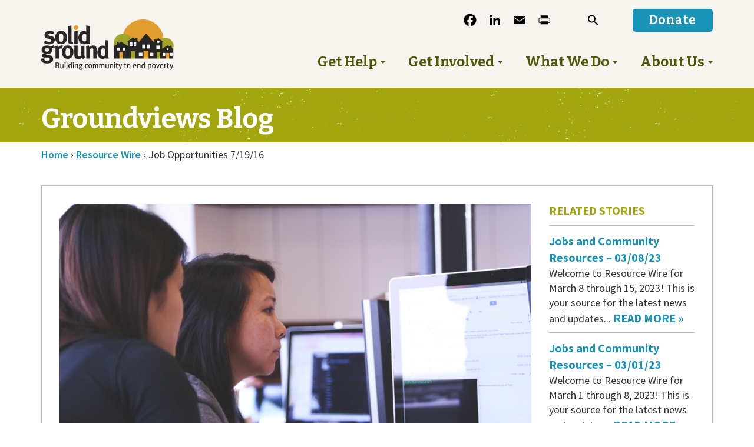

--- FILE ---
content_type: text/html; charset=UTF-8
request_url: https://www.solid-ground.org/job-opportunities-71916/
body_size: 22737
content:
<!doctype html>
<!--[if lt IE 7 ]> <html class="ie ie6 no-js" dir="ltr" lang="en-US"> <![endif]-->
<!--[if IE 7 ]>    <html class="ie ie7 no-js" dir="ltr" lang="en-US"> <![endif]-->
<!--[if IE 8 ]>    <html class="ie ie8 no-js" dir="ltr" lang="en-US"> <![endif]-->
<!--[if IE 9 ]>    <html class="ie ie9 no-js" dir="ltr" lang="en-US"> <![endif]-->
<!--[if gt IE 9]><!--><html class="no-js" dir="ltr" lang="en-US"><!--<![endif]-->
<head profile="http://gmpg.org/xfn/11">
<meta charset="UTF-8" />
   <meta name="viewport" content="width=device-width, initial-scale=1" />
<meta http-equiv="X-UA-Compatible" content="IE=edge">
<title>Job Opportunities 7/19/16 - Solid Ground</title>
	<style>img:is([sizes="auto" i], [sizes^="auto," i]) { contain-intrinsic-size: 3000px 1500px }</style>
	
		<!-- All in One SEO 4.9.3 - aioseo.com -->
	<meta name="description" content="TECHNOLOGY INDUSTRY PANEL &amp; RESOURCES WHEN: Thursday, July 21, 5:30-8pm WHERE: Rainier Arts Center, 3515 South Alaska St, Seattle, WA 98118 WHAT: This Rainier Valley event is a partnership between community, public and private sector organizations to bring more tech industry job training and resources to diverse and underserved communities. Come hear directly from tech industry professionals, employers and education/training providers" />
	<meta name="robots" content="max-image-preview:large" />
	<meta name="author" content="Jennifer Hoffman"/>
	<link rel="canonical" href="https://www.solid-ground.org/job-opportunities-71916/" />
	<meta name="generator" content="All in One SEO (AIOSEO) 4.9.3" />
		<meta property="og:locale" content="en_US" />
		<meta property="og:site_name" content="Solid Ground" />
		<meta property="og:type" content="article" />
		<meta property="og:title" content="Job Opportunities 7/19/16 - Solid Ground" />
		<meta property="og:description" content="TECHNOLOGY INDUSTRY PANEL &amp; RESOURCES WHEN: Thursday, July 21, 5:30-8pm WHERE: Rainier Arts Center, 3515 South Alaska St, Seattle, WA 98118 WHAT: This Rainier Valley event is a partnership between community, public and private sector organizations to bring more tech industry job training and resources to diverse and underserved communities. Come hear directly from tech industry professionals, employers and education/training providers" />
		<meta property="og:url" content="https://www.solid-ground.org/job-opportunities-71916/" />
		<meta property="og:image" content="https://s14621.pcdn.co/wp-content/uploads/2016/07/startup-photos.jpg" />
		<meta property="og:image:secure_url" content="https://s14621.pcdn.co/wp-content/uploads/2016/07/startup-photos.jpg" />
		<meta property="og:image:width" content="801" />
		<meta property="og:image:height" content="566" />
		<meta property="article:section" content="Resource Wire" />
		<meta property="article:tag" content="diversity" />
		<meta property="article:tag" content="mariners" />
		<meta property="article:tag" content="operator" />
		<meta property="article:tag" content="parking attendants" />
		<meta property="article:tag" content="rainier valley" />
		<meta property="article:tag" content="technology" />
		<meta property="article:tag" content="trojan litho" />
		<meta property="article:tag" content="veterans" />
		<meta property="article:published_time" content="2016-07-19T17:30:43+00:00" />
		<meta property="article:modified_time" content="2016-07-19T17:20:46+00:00" />
		<meta property="article:publisher" content="https://www.facebook.com/SolidGroundWA/" />
		<meta name="twitter:card" content="summary_large_image" />
		<meta name="twitter:site" content="@SolidGround" />
		<meta name="twitter:title" content="Job Opportunities 7/19/16 - Solid Ground" />
		<meta name="twitter:description" content="TECHNOLOGY INDUSTRY PANEL &amp; RESOURCES WHEN: Thursday, July 21, 5:30-8pm WHERE: Rainier Arts Center, 3515 South Alaska St, Seattle, WA 98118 WHAT: This Rainier Valley event is a partnership between community, public and private sector organizations to bring more tech industry job training and resources to diverse and underserved communities. Come hear directly from tech industry professionals, employers and education/training providers" />
		<meta name="twitter:creator" content="@SolidGround" />
		<meta name="twitter:image" content="https://s14621.pcdn.co/wp-content/uploads/2016/07/startup-photos.jpg" />
		<meta name="twitter:label1" content="Written by" />
		<meta name="twitter:data1" content="Jennifer Hoffman" />
		<meta name="twitter:label2" content="Est. reading time" />
		<meta name="twitter:data2" content="2 minutes" />
		<script type="application/ld+json" class="aioseo-schema">
			{"@context":"https:\/\/schema.org","@graph":[{"@type":"Article","@id":"https:\/\/www.solid-ground.org\/job-opportunities-71916\/#article","name":"Job Opportunities 7\/19\/16 - Solid Ground","headline":"Job Opportunities 7\/19\/16","author":{"@id":"https:\/\/www.solid-ground.org\/author\/jenniferhoffman\/#author"},"publisher":{"@id":"https:\/\/www.solid-ground.org\/#organization"},"image":{"@type":"ImageObject","url":"https:\/\/www.solid-ground.org\/wp-content\/uploads\/2016\/07\/startup-photos.jpg","width":801,"height":566,"caption":"Technology Industry"},"datePublished":"2016-07-19T10:30:43-07:00","dateModified":"2016-07-19T10:20:46-07:00","inLanguage":"en-US","mainEntityOfPage":{"@id":"https:\/\/www.solid-ground.org\/job-opportunities-71916\/#webpage"},"isPartOf":{"@id":"https:\/\/www.solid-ground.org\/job-opportunities-71916\/#webpage"},"articleSection":"Resource Wire, diversity, Mariners, Operator, Parking attendants, Rainier Valley, Technology, Trojan Litho, veterans"},{"@type":"BreadcrumbList","@id":"https:\/\/www.solid-ground.org\/job-opportunities-71916\/#breadcrumblist","itemListElement":[{"@type":"ListItem","@id":"https:\/\/www.solid-ground.org#listItem","position":1,"name":"Home","item":"https:\/\/www.solid-ground.org","nextItem":{"@type":"ListItem","@id":"https:\/\/www.solid-ground.org\/groundviews\/resource-wire\/#listItem","name":"Resource Wire"}},{"@type":"ListItem","@id":"https:\/\/www.solid-ground.org\/groundviews\/resource-wire\/#listItem","position":2,"name":"Resource Wire","item":"https:\/\/www.solid-ground.org\/groundviews\/resource-wire\/","nextItem":{"@type":"ListItem","@id":"https:\/\/www.solid-ground.org\/job-opportunities-71916\/#listItem","name":"Job Opportunities 7\/19\/16"},"previousItem":{"@type":"ListItem","@id":"https:\/\/www.solid-ground.org#listItem","name":"Home"}},{"@type":"ListItem","@id":"https:\/\/www.solid-ground.org\/job-opportunities-71916\/#listItem","position":3,"name":"Job Opportunities 7\/19\/16","previousItem":{"@type":"ListItem","@id":"https:\/\/www.solid-ground.org\/groundviews\/resource-wire\/#listItem","name":"Resource Wire"}}]},{"@type":"Organization","@id":"https:\/\/www.solid-ground.org\/#organization","name":"Solid Ground","description":"Building community to end poverty","url":"https:\/\/www.solid-ground.org\/","logo":{"@type":"ImageObject","url":"https:\/\/www.solid-ground.org\/wp-content\/uploads\/2012\/03\/sg_logo_3color-1-inch.jpg","@id":"https:\/\/www.solid-ground.org\/job-opportunities-71916\/#organizationLogo","width":300,"height":116,"caption":"Solid Ground logo"},"image":{"@id":"https:\/\/www.solid-ground.org\/job-opportunities-71916\/#organizationLogo"},"sameAs":["https:\/\/www.facebook.com\/SolidGroundWA\/","https:\/\/twitter.com\/SolidGround"]},{"@type":"Person","@id":"https:\/\/www.solid-ground.org\/author\/jenniferhoffman\/#author","url":"https:\/\/www.solid-ground.org\/author\/jenniferhoffman\/","name":"Jennifer Hoffman"},{"@type":"WebPage","@id":"https:\/\/www.solid-ground.org\/job-opportunities-71916\/#webpage","url":"https:\/\/www.solid-ground.org\/job-opportunities-71916\/","name":"Job Opportunities 7\/19\/16 - Solid Ground","description":"TECHNOLOGY INDUSTRY PANEL & RESOURCES WHEN: Thursday, July 21, 5:30-8pm WHERE: Rainier Arts Center, 3515 South Alaska St, Seattle, WA 98118 WHAT: This Rainier Valley event is a partnership between community, public and private sector organizations to bring more tech industry job training and resources to diverse and underserved communities. Come hear directly from tech industry professionals, employers and education\/training providers","inLanguage":"en-US","isPartOf":{"@id":"https:\/\/www.solid-ground.org\/#website"},"breadcrumb":{"@id":"https:\/\/www.solid-ground.org\/job-opportunities-71916\/#breadcrumblist"},"author":{"@id":"https:\/\/www.solid-ground.org\/author\/jenniferhoffman\/#author"},"creator":{"@id":"https:\/\/www.solid-ground.org\/author\/jenniferhoffman\/#author"},"image":{"@type":"ImageObject","url":"https:\/\/www.solid-ground.org\/wp-content\/uploads\/2016\/07\/startup-photos.jpg","@id":"https:\/\/www.solid-ground.org\/job-opportunities-71916\/#mainImage","width":801,"height":566,"caption":"Technology Industry"},"primaryImageOfPage":{"@id":"https:\/\/www.solid-ground.org\/job-opportunities-71916\/#mainImage"},"datePublished":"2016-07-19T10:30:43-07:00","dateModified":"2016-07-19T10:20:46-07:00"},{"@type":"WebSite","@id":"https:\/\/www.solid-ground.org\/#website","url":"https:\/\/www.solid-ground.org\/","name":"Solid Ground","description":"Building community to end poverty","inLanguage":"en-US","publisher":{"@id":"https:\/\/www.solid-ground.org\/#organization"}}]}
		</script>
		<!-- All in One SEO -->

<link rel='dns-prefetch' href='//static.addtoany.com' />
<link rel='dns-prefetch' href='//translate.google.com' />
<link rel='dns-prefetch' href='//www.google.com' />
<link rel='dns-prefetch' href='//stats.wp.com' />
<link rel='dns-prefetch' href='//maxcdn.bootstrapcdn.com' />
<link rel='dns-prefetch' href='//fonts.googleapis.com' />
<link rel="alternate" type="application/rss+xml" title="Solid Ground &raquo; Feed" href="https://www.solid-ground.org/feed/" />
<link rel="alternate" type="application/rss+xml" title="Solid Ground &raquo; Comments Feed" href="https://www.solid-ground.org/comments/feed/" />
<link rel="alternate" type="text/calendar" title="Solid Ground &raquo; iCal Feed" href="https://www.solid-ground.org/cfe-volunteer-calendar/?ical=1" />
<link rel="alternate" type="application/rss+xml" title="Solid Ground &raquo; Job Opportunities 7/19/16 Comments Feed" href="https://www.solid-ground.org/job-opportunities-71916/feed/" />
<script type="text/javascript">
/* <![CDATA[ */
window._wpemojiSettings = {"baseUrl":"https:\/\/s.w.org\/images\/core\/emoji\/16.0.1\/72x72\/","ext":".png","svgUrl":"https:\/\/s.w.org\/images\/core\/emoji\/16.0.1\/svg\/","svgExt":".svg","source":{"concatemoji":"https:\/\/s14621.pcdn.co\/wp-includes\/js\/wp-emoji-release.min.js?ver=6.8.3"}};
/*! This file is auto-generated */
!function(s,n){var o,i,e;function c(e){try{var t={supportTests:e,timestamp:(new Date).valueOf()};sessionStorage.setItem(o,JSON.stringify(t))}catch(e){}}function p(e,t,n){e.clearRect(0,0,e.canvas.width,e.canvas.height),e.fillText(t,0,0);var t=new Uint32Array(e.getImageData(0,0,e.canvas.width,e.canvas.height).data),a=(e.clearRect(0,0,e.canvas.width,e.canvas.height),e.fillText(n,0,0),new Uint32Array(e.getImageData(0,0,e.canvas.width,e.canvas.height).data));return t.every(function(e,t){return e===a[t]})}function u(e,t){e.clearRect(0,0,e.canvas.width,e.canvas.height),e.fillText(t,0,0);for(var n=e.getImageData(16,16,1,1),a=0;a<n.data.length;a++)if(0!==n.data[a])return!1;return!0}function f(e,t,n,a){switch(t){case"flag":return n(e,"\ud83c\udff3\ufe0f\u200d\u26a7\ufe0f","\ud83c\udff3\ufe0f\u200b\u26a7\ufe0f")?!1:!n(e,"\ud83c\udde8\ud83c\uddf6","\ud83c\udde8\u200b\ud83c\uddf6")&&!n(e,"\ud83c\udff4\udb40\udc67\udb40\udc62\udb40\udc65\udb40\udc6e\udb40\udc67\udb40\udc7f","\ud83c\udff4\u200b\udb40\udc67\u200b\udb40\udc62\u200b\udb40\udc65\u200b\udb40\udc6e\u200b\udb40\udc67\u200b\udb40\udc7f");case"emoji":return!a(e,"\ud83e\udedf")}return!1}function g(e,t,n,a){var r="undefined"!=typeof WorkerGlobalScope&&self instanceof WorkerGlobalScope?new OffscreenCanvas(300,150):s.createElement("canvas"),o=r.getContext("2d",{willReadFrequently:!0}),i=(o.textBaseline="top",o.font="600 32px Arial",{});return e.forEach(function(e){i[e]=t(o,e,n,a)}),i}function t(e){var t=s.createElement("script");t.src=e,t.defer=!0,s.head.appendChild(t)}"undefined"!=typeof Promise&&(o="wpEmojiSettingsSupports",i=["flag","emoji"],n.supports={everything:!0,everythingExceptFlag:!0},e=new Promise(function(e){s.addEventListener("DOMContentLoaded",e,{once:!0})}),new Promise(function(t){var n=function(){try{var e=JSON.parse(sessionStorage.getItem(o));if("object"==typeof e&&"number"==typeof e.timestamp&&(new Date).valueOf()<e.timestamp+604800&&"object"==typeof e.supportTests)return e.supportTests}catch(e){}return null}();if(!n){if("undefined"!=typeof Worker&&"undefined"!=typeof OffscreenCanvas&&"undefined"!=typeof URL&&URL.createObjectURL&&"undefined"!=typeof Blob)try{var e="postMessage("+g.toString()+"("+[JSON.stringify(i),f.toString(),p.toString(),u.toString()].join(",")+"));",a=new Blob([e],{type:"text/javascript"}),r=new Worker(URL.createObjectURL(a),{name:"wpTestEmojiSupports"});return void(r.onmessage=function(e){c(n=e.data),r.terminate(),t(n)})}catch(e){}c(n=g(i,f,p,u))}t(n)}).then(function(e){for(var t in e)n.supports[t]=e[t],n.supports.everything=n.supports.everything&&n.supports[t],"flag"!==t&&(n.supports.everythingExceptFlag=n.supports.everythingExceptFlag&&n.supports[t]);n.supports.everythingExceptFlag=n.supports.everythingExceptFlag&&!n.supports.flag,n.DOMReady=!1,n.readyCallback=function(){n.DOMReady=!0}}).then(function(){return e}).then(function(){var e;n.supports.everything||(n.readyCallback(),(e=n.source||{}).concatemoji?t(e.concatemoji):e.wpemoji&&e.twemoji&&(t(e.twemoji),t(e.wpemoji)))}))}((window,document),window._wpemojiSettings);
/* ]]> */
</script>
<link rel='stylesheet' id='bs_bootstrap-css' href='https://s14621.pcdn.co/wp-content/plugins/bootstrap-shortcodes-tw/css/bootstrap.css?ver=6.8.3' type='text/css' media='all' />
<link rel='stylesheet' id='bs_shortcodes-css' href='https://s14621.pcdn.co/wp-content/plugins/bootstrap-shortcodes-tw/css/shortcodes.css?ver=6.8.3' type='text/css' media='all' />
<link rel='stylesheet' id='tribe-events-pro-mini-calendar-block-styles-css' href='https://s14621.pcdn.co/wp-content/plugins/events-calendar-pro/build/css/tribe-events-pro-mini-calendar-block.css?ver=7.7.11' type='text/css' media='all' />
<link rel='stylesheet' id='tec-variables-skeleton-css' href='https://s14621.pcdn.co/wp-content/plugins/the-events-calendar/common/build/css/variables-skeleton.css?ver=6.10.0' type='text/css' media='all' />
<link rel='stylesheet' id='tec-variables-full-css' href='https://s14621.pcdn.co/wp-content/plugins/the-events-calendar/common/build/css/variables-full.css?ver=6.10.0' type='text/css' media='all' />
<link rel='stylesheet' id='tribe-events-v2-virtual-single-block-css' href='https://s14621.pcdn.co/wp-content/plugins/events-calendar-pro/build/css/events-virtual-single-block.css?ver=7.7.11' type='text/css' media='all' />
<style id='wp-emoji-styles-inline-css' type='text/css'>

	img.wp-smiley, img.emoji {
		display: inline !important;
		border: none !important;
		box-shadow: none !important;
		height: 1em !important;
		width: 1em !important;
		margin: 0 0.07em !important;
		vertical-align: -0.1em !important;
		background: none !important;
		padding: 0 !important;
	}
</style>
<link rel='stylesheet' id='wp-block-library-css' href='https://s14621.pcdn.co/wp-includes/css/dist/block-library/style.min.css?ver=6.8.3' type='text/css' media='all' />
<style id='classic-theme-styles-inline-css' type='text/css'>
/*! This file is auto-generated */
.wp-block-button__link{color:#fff;background-color:#32373c;border-radius:9999px;box-shadow:none;text-decoration:none;padding:calc(.667em + 2px) calc(1.333em + 2px);font-size:1.125em}.wp-block-file__button{background:#32373c;color:#fff;text-decoration:none}
</style>
<link rel='stylesheet' id='aioseo/css/src/vue/standalone/blocks/table-of-contents/global.scss-css' href='https://s14621.pcdn.co/wp-content/plugins/all-in-one-seo-pack/dist/Lite/assets/css/table-of-contents/global.e90f6d47.css?ver=4.9.3' type='text/css' media='all' />
<link rel='stylesheet' id='mediaelement-css' href='https://s14621.pcdn.co/wp-includes/js/mediaelement/mediaelementplayer-legacy.min.css?ver=4.2.17' type='text/css' media='all' />
<link rel='stylesheet' id='wp-mediaelement-css' href='https://s14621.pcdn.co/wp-includes/js/mediaelement/wp-mediaelement.min.css?ver=6.8.3' type='text/css' media='all' />
<style id='jetpack-sharing-buttons-style-inline-css' type='text/css'>
.jetpack-sharing-buttons__services-list{display:flex;flex-direction:row;flex-wrap:wrap;gap:0;list-style-type:none;margin:5px;padding:0}.jetpack-sharing-buttons__services-list.has-small-icon-size{font-size:12px}.jetpack-sharing-buttons__services-list.has-normal-icon-size{font-size:16px}.jetpack-sharing-buttons__services-list.has-large-icon-size{font-size:24px}.jetpack-sharing-buttons__services-list.has-huge-icon-size{font-size:36px}@media print{.jetpack-sharing-buttons__services-list{display:none!important}}.editor-styles-wrapper .wp-block-jetpack-sharing-buttons{gap:0;padding-inline-start:0}ul.jetpack-sharing-buttons__services-list.has-background{padding:1.25em 2.375em}
</style>
<link rel='stylesheet' id='hashabr-block-style-css' href='https://s14621.pcdn.co/wp-content/plugins/hashbar-pro/blocks/src/assets/css/style-index.css?ver=1.5.1' type='text/css' media='all' />
<style id='global-styles-inline-css' type='text/css'>
:root{--wp--preset--aspect-ratio--square: 1;--wp--preset--aspect-ratio--4-3: 4/3;--wp--preset--aspect-ratio--3-4: 3/4;--wp--preset--aspect-ratio--3-2: 3/2;--wp--preset--aspect-ratio--2-3: 2/3;--wp--preset--aspect-ratio--16-9: 16/9;--wp--preset--aspect-ratio--9-16: 9/16;--wp--preset--color--black: #000000;--wp--preset--color--cyan-bluish-gray: #abb8c3;--wp--preset--color--white: #ffffff;--wp--preset--color--pale-pink: #f78da7;--wp--preset--color--vivid-red: #cf2e2e;--wp--preset--color--luminous-vivid-orange: #ff6900;--wp--preset--color--luminous-vivid-amber: #fcb900;--wp--preset--color--light-green-cyan: #7bdcb5;--wp--preset--color--vivid-green-cyan: #00d084;--wp--preset--color--pale-cyan-blue: #8ed1fc;--wp--preset--color--vivid-cyan-blue: #0693e3;--wp--preset--color--vivid-purple: #9b51e0;--wp--preset--gradient--vivid-cyan-blue-to-vivid-purple: linear-gradient(135deg,rgba(6,147,227,1) 0%,rgb(155,81,224) 100%);--wp--preset--gradient--light-green-cyan-to-vivid-green-cyan: linear-gradient(135deg,rgb(122,220,180) 0%,rgb(0,208,130) 100%);--wp--preset--gradient--luminous-vivid-amber-to-luminous-vivid-orange: linear-gradient(135deg,rgba(252,185,0,1) 0%,rgba(255,105,0,1) 100%);--wp--preset--gradient--luminous-vivid-orange-to-vivid-red: linear-gradient(135deg,rgba(255,105,0,1) 0%,rgb(207,46,46) 100%);--wp--preset--gradient--very-light-gray-to-cyan-bluish-gray: linear-gradient(135deg,rgb(238,238,238) 0%,rgb(169,184,195) 100%);--wp--preset--gradient--cool-to-warm-spectrum: linear-gradient(135deg,rgb(74,234,220) 0%,rgb(151,120,209) 20%,rgb(207,42,186) 40%,rgb(238,44,130) 60%,rgb(251,105,98) 80%,rgb(254,248,76) 100%);--wp--preset--gradient--blush-light-purple: linear-gradient(135deg,rgb(255,206,236) 0%,rgb(152,150,240) 100%);--wp--preset--gradient--blush-bordeaux: linear-gradient(135deg,rgb(254,205,165) 0%,rgb(254,45,45) 50%,rgb(107,0,62) 100%);--wp--preset--gradient--luminous-dusk: linear-gradient(135deg,rgb(255,203,112) 0%,rgb(199,81,192) 50%,rgb(65,88,208) 100%);--wp--preset--gradient--pale-ocean: linear-gradient(135deg,rgb(255,245,203) 0%,rgb(182,227,212) 50%,rgb(51,167,181) 100%);--wp--preset--gradient--electric-grass: linear-gradient(135deg,rgb(202,248,128) 0%,rgb(113,206,126) 100%);--wp--preset--gradient--midnight: linear-gradient(135deg,rgb(2,3,129) 0%,rgb(40,116,252) 100%);--wp--preset--font-size--small: 13px;--wp--preset--font-size--medium: 20px;--wp--preset--font-size--large: 36px;--wp--preset--font-size--x-large: 42px;--wp--preset--spacing--20: 0.44rem;--wp--preset--spacing--30: 0.67rem;--wp--preset--spacing--40: 1rem;--wp--preset--spacing--50: 1.5rem;--wp--preset--spacing--60: 2.25rem;--wp--preset--spacing--70: 3.38rem;--wp--preset--spacing--80: 5.06rem;--wp--preset--shadow--natural: 6px 6px 9px rgba(0, 0, 0, 0.2);--wp--preset--shadow--deep: 12px 12px 50px rgba(0, 0, 0, 0.4);--wp--preset--shadow--sharp: 6px 6px 0px rgba(0, 0, 0, 0.2);--wp--preset--shadow--outlined: 6px 6px 0px -3px rgba(255, 255, 255, 1), 6px 6px rgba(0, 0, 0, 1);--wp--preset--shadow--crisp: 6px 6px 0px rgba(0, 0, 0, 1);}:where(.is-layout-flex){gap: 0.5em;}:where(.is-layout-grid){gap: 0.5em;}body .is-layout-flex{display: flex;}.is-layout-flex{flex-wrap: wrap;align-items: center;}.is-layout-flex > :is(*, div){margin: 0;}body .is-layout-grid{display: grid;}.is-layout-grid > :is(*, div){margin: 0;}:where(.wp-block-columns.is-layout-flex){gap: 2em;}:where(.wp-block-columns.is-layout-grid){gap: 2em;}:where(.wp-block-post-template.is-layout-flex){gap: 1.25em;}:where(.wp-block-post-template.is-layout-grid){gap: 1.25em;}.has-black-color{color: var(--wp--preset--color--black) !important;}.has-cyan-bluish-gray-color{color: var(--wp--preset--color--cyan-bluish-gray) !important;}.has-white-color{color: var(--wp--preset--color--white) !important;}.has-pale-pink-color{color: var(--wp--preset--color--pale-pink) !important;}.has-vivid-red-color{color: var(--wp--preset--color--vivid-red) !important;}.has-luminous-vivid-orange-color{color: var(--wp--preset--color--luminous-vivid-orange) !important;}.has-luminous-vivid-amber-color{color: var(--wp--preset--color--luminous-vivid-amber) !important;}.has-light-green-cyan-color{color: var(--wp--preset--color--light-green-cyan) !important;}.has-vivid-green-cyan-color{color: var(--wp--preset--color--vivid-green-cyan) !important;}.has-pale-cyan-blue-color{color: var(--wp--preset--color--pale-cyan-blue) !important;}.has-vivid-cyan-blue-color{color: var(--wp--preset--color--vivid-cyan-blue) !important;}.has-vivid-purple-color{color: var(--wp--preset--color--vivid-purple) !important;}.has-black-background-color{background-color: var(--wp--preset--color--black) !important;}.has-cyan-bluish-gray-background-color{background-color: var(--wp--preset--color--cyan-bluish-gray) !important;}.has-white-background-color{background-color: var(--wp--preset--color--white) !important;}.has-pale-pink-background-color{background-color: var(--wp--preset--color--pale-pink) !important;}.has-vivid-red-background-color{background-color: var(--wp--preset--color--vivid-red) !important;}.has-luminous-vivid-orange-background-color{background-color: var(--wp--preset--color--luminous-vivid-orange) !important;}.has-luminous-vivid-amber-background-color{background-color: var(--wp--preset--color--luminous-vivid-amber) !important;}.has-light-green-cyan-background-color{background-color: var(--wp--preset--color--light-green-cyan) !important;}.has-vivid-green-cyan-background-color{background-color: var(--wp--preset--color--vivid-green-cyan) !important;}.has-pale-cyan-blue-background-color{background-color: var(--wp--preset--color--pale-cyan-blue) !important;}.has-vivid-cyan-blue-background-color{background-color: var(--wp--preset--color--vivid-cyan-blue) !important;}.has-vivid-purple-background-color{background-color: var(--wp--preset--color--vivid-purple) !important;}.has-black-border-color{border-color: var(--wp--preset--color--black) !important;}.has-cyan-bluish-gray-border-color{border-color: var(--wp--preset--color--cyan-bluish-gray) !important;}.has-white-border-color{border-color: var(--wp--preset--color--white) !important;}.has-pale-pink-border-color{border-color: var(--wp--preset--color--pale-pink) !important;}.has-vivid-red-border-color{border-color: var(--wp--preset--color--vivid-red) !important;}.has-luminous-vivid-orange-border-color{border-color: var(--wp--preset--color--luminous-vivid-orange) !important;}.has-luminous-vivid-amber-border-color{border-color: var(--wp--preset--color--luminous-vivid-amber) !important;}.has-light-green-cyan-border-color{border-color: var(--wp--preset--color--light-green-cyan) !important;}.has-vivid-green-cyan-border-color{border-color: var(--wp--preset--color--vivid-green-cyan) !important;}.has-pale-cyan-blue-border-color{border-color: var(--wp--preset--color--pale-cyan-blue) !important;}.has-vivid-cyan-blue-border-color{border-color: var(--wp--preset--color--vivid-cyan-blue) !important;}.has-vivid-purple-border-color{border-color: var(--wp--preset--color--vivid-purple) !important;}.has-vivid-cyan-blue-to-vivid-purple-gradient-background{background: var(--wp--preset--gradient--vivid-cyan-blue-to-vivid-purple) !important;}.has-light-green-cyan-to-vivid-green-cyan-gradient-background{background: var(--wp--preset--gradient--light-green-cyan-to-vivid-green-cyan) !important;}.has-luminous-vivid-amber-to-luminous-vivid-orange-gradient-background{background: var(--wp--preset--gradient--luminous-vivid-amber-to-luminous-vivid-orange) !important;}.has-luminous-vivid-orange-to-vivid-red-gradient-background{background: var(--wp--preset--gradient--luminous-vivid-orange-to-vivid-red) !important;}.has-very-light-gray-to-cyan-bluish-gray-gradient-background{background: var(--wp--preset--gradient--very-light-gray-to-cyan-bluish-gray) !important;}.has-cool-to-warm-spectrum-gradient-background{background: var(--wp--preset--gradient--cool-to-warm-spectrum) !important;}.has-blush-light-purple-gradient-background{background: var(--wp--preset--gradient--blush-light-purple) !important;}.has-blush-bordeaux-gradient-background{background: var(--wp--preset--gradient--blush-bordeaux) !important;}.has-luminous-dusk-gradient-background{background: var(--wp--preset--gradient--luminous-dusk) !important;}.has-pale-ocean-gradient-background{background: var(--wp--preset--gradient--pale-ocean) !important;}.has-electric-grass-gradient-background{background: var(--wp--preset--gradient--electric-grass) !important;}.has-midnight-gradient-background{background: var(--wp--preset--gradient--midnight) !important;}.has-small-font-size{font-size: var(--wp--preset--font-size--small) !important;}.has-medium-font-size{font-size: var(--wp--preset--font-size--medium) !important;}.has-large-font-size{font-size: var(--wp--preset--font-size--large) !important;}.has-x-large-font-size{font-size: var(--wp--preset--font-size--x-large) !important;}
:where(.wp-block-post-template.is-layout-flex){gap: 1.25em;}:where(.wp-block-post-template.is-layout-grid){gap: 1.25em;}
:where(.wp-block-columns.is-layout-flex){gap: 2em;}:where(.wp-block-columns.is-layout-grid){gap: 2em;}
:root :where(.wp-block-pullquote){font-size: 1.5em;line-height: 1.6;}
</style>
<link rel='stylesheet' id='google-language-translator-css' href='https://s14621.pcdn.co/wp-content/plugins/google-language-translator/css/style.css?ver=6.0.20' type='text/css' media='' />
<link rel='stylesheet' id='material-design-iconic-font-css' href='https://s14621.pcdn.co/wp-content/plugins/hashbar-pro/assets/css/material-design-iconic-font.min.css?ver=1.5.1' type='text/css' media='all' />
<link rel='stylesheet' id='hashbar-pro-frontend-css' href='https://s14621.pcdn.co/wp-content/plugins/hashbar-pro/assets/css/frontend.css?ver=1770006818' type='text/css' media='all' />
<link rel='stylesheet' id='rtec_styles-css' href='https://s14621.pcdn.co/wp-content/plugins/registrations-for-the-events-calendar-pro/css/rtec-styles.css?ver=2.28.2' type='text/css' media='all' />
<link rel='stylesheet' id='wpsimpleanchorslinks_styles-css' href='https://s14621.pcdn.co/wp-content/plugins/wp-simple-anchors-links/css/styles.css?ver=1.0.0' type='text/css' media='screen' />
<link rel='stylesheet' id='tribe-events-v2-single-skeleton-css' href='https://s14621.pcdn.co/wp-content/plugins/the-events-calendar/build/css/tribe-events-single-skeleton.css?ver=6.15.12.2' type='text/css' media='all' />
<link rel='stylesheet' id='tribe-events-v2-single-skeleton-full-css' href='https://s14621.pcdn.co/wp-content/plugins/the-events-calendar/build/css/tribe-events-single-full.css?ver=6.15.12.2' type='text/css' media='all' />
<link rel='stylesheet' id='tec-events-elementor-widgets-base-styles-css' href='https://s14621.pcdn.co/wp-content/plugins/the-events-calendar/build/css/integrations/plugins/elementor/widgets/widget-base.css?ver=6.15.12.2' type='text/css' media='all' />
<link rel='stylesheet' id='cff-css' href='https://s14621.pcdn.co/wp-content/plugins/custom-facebook-feed/assets/css/cff-style.min.css?ver=4.3.4' type='text/css' media='all' />
<link rel='stylesheet' id='sb-font-awesome-css' href='https://maxcdn.bootstrapcdn.com/font-awesome/4.7.0/css/font-awesome.min.css?ver=6.8.3' type='text/css' media='all' />
<link rel='stylesheet' id='ivory-search-styles-css' href='https://s14621.pcdn.co/wp-content/plugins/add-search-to-menu-premium/public/css/ivory-search.min.css?ver=5.5.12' type='text/css' media='all' />
<link rel='stylesheet' id='bsg_combined_css-css' href='https://s14621.pcdn.co/wp-content/themes/dist/css/style.min.css?ver=1765329063' type='text/css' media='all' />
<link rel='stylesheet' id='google_font1-css' href='//fonts.googleapis.com/css?family=Source+Sans+Pro:400,400italic,600,600italic,700,700italic&#038;subset=latin,latin-ext' type='text/css' media='all' />
<link rel='stylesheet' id='google_font2-css' href='//fonts.googleapis.com/css?family=Bitter:400,400italic,700,700italic&#038;subset=latin,latin-ext' type='text/css' media='all' />
<link rel='stylesheet' id='hurrytimer-css' href='https://s14621.pcdn.co/wp-content/uploads/hurrytimer/css/82c2bad422670b98.css?ver=6.8.3' type='text/css' media='all' />
<link rel='stylesheet' id='addtoany-css' href='https://s14621.pcdn.co/wp-content/plugins/add-to-any/addtoany.min.css?ver=1.16' type='text/css' media='all' />
<script type="text/javascript" src="https://s14621.pcdn.co/wp-includes/js/jquery/jquery.min.js?ver=3.7.1" id="jquery-core-js"></script>
<script type="text/javascript" src="https://s14621.pcdn.co/wp-includes/js/jquery/jquery-migrate.min.js?ver=3.4.1" id="jquery-migrate-js"></script>
<script type="text/javascript" src="https://s14621.pcdn.co/wp-content/plugins/bootstrap-shortcodes-tw/js/bootstrap.js?ver=6.8.3" id="bs_bootstrap-js"></script>
<script type="text/javascript" src="https://s14621.pcdn.co/wp-content/plugins/bootstrap-shortcodes-tw/js/init.js?ver=6.8.3" id="bs_init-js"></script>
<script type="text/javascript" id="addtoany-core-js-before">
/* <![CDATA[ */
window.a2a_config=window.a2a_config||{};a2a_config.callbacks=[];a2a_config.overlays=[];a2a_config.templates={};
a2a_config.icon_color="#f7f4ef,#000000";
/* ]]> */
</script>
<script type="text/javascript" defer src="https://static.addtoany.com/menu/page.js" id="addtoany-core-js"></script>
<script type="text/javascript" defer src="https://s14621.pcdn.co/wp-content/plugins/add-to-any/addtoany.min.js?ver=1.1" id="addtoany-jquery-js"></script>
<script type="text/javascript" src="https://s14621.pcdn.co/wp-content/plugins/hashbar-pro/assets/js/js.cookie.min.js?ver=1.5.1" id="js-cookie-js"></script>
<link rel="https://api.w.org/" href="https://www.solid-ground.org/wp-json/" /><link rel="alternate" title="JSON" type="application/json" href="https://www.solid-ground.org/wp-json/wp/v2/posts/15017" /><link rel="EditURI" type="application/rsd+xml" title="RSD" href="https://www.solid-ground.org/xmlrpc.php?rsd" />
<meta name="generator" content="WordPress 6.8.3" />
<link rel='shortlink' href='https://www.solid-ground.org/?p=15017' />
<link rel="alternate" title="oEmbed (JSON)" type="application/json+oembed" href="https://www.solid-ground.org/wp-json/oembed/1.0/embed?url=https%3A%2F%2Fwww.solid-ground.org%2Fjob-opportunities-71916%2F" />
<link rel="alternate" title="oEmbed (XML)" type="text/xml+oembed" href="https://www.solid-ground.org/wp-json/oembed/1.0/embed?url=https%3A%2F%2Fwww.solid-ground.org%2Fjob-opportunities-71916%2F&#038;format=xml" />
<!-- Start Fluid Video Embeds Style Tag -->
<style type="text/css">
/* Fluid Video Embeds */
.fve-video-wrapper {
    position: relative;
    overflow: hidden;
    height: 0;
    background-color: transparent;
    padding-bottom: 56.25%;
    margin: 0.5em 0;
}
.fve-video-wrapper iframe,
.fve-video-wrapper object,
.fve-video-wrapper embed {
    position: absolute;
    display: block;
    top: 0;
    left: 0;
    width: 100%;
    height: 100%;
}
.fve-video-wrapper a.hyperlink-image {
    position: relative;
    display: none;
}
.fve-video-wrapper a.hyperlink-image img {
    position: relative;
    z-index: 2;
    width: 100%;
}
.fve-video-wrapper a.hyperlink-image .fve-play-button {
    position: absolute;
    left: 35%;
    top: 35%;
    right: 35%;
    bottom: 35%;
    z-index: 3;
    background-color: rgba(40, 40, 40, 0.75);
    background-size: 100% 100%;
    border-radius: 10px;
}
.fve-video-wrapper a.hyperlink-image:hover .fve-play-button {
    background-color: rgba(0, 0, 0, 0.85);
}
</style>
<!-- End Fluid Video Embeds Style Tag -->
<style>#google_language_translator a{display:none!important;}div.skiptranslate.goog-te-gadget{display:inline!important;}.goog-te-gadget{color:transparent!important;}.goog-te-gadget{font-size:0px!important;}.goog-branding{display:none;}.goog-tooltip{display: none!important;}.goog-tooltip:hover{display: none!important;}.goog-text-highlight{background-color:transparent!important;border:none!important;box-shadow:none!important;}#google_language_translator select.goog-te-combo{color:#32373c;}div.skiptranslate{display:none!important;}body{top:0px!important;}#goog-gt-{display:none!important;}font font{background-color:transparent!important;box-shadow:none!important;position:initial!important;}#glt-translate-trigger{left:20px;right:auto;}#glt-translate-trigger > span{color:#ffffff;}#glt-translate-trigger{background:#f89406;}.goog-te-gadget .goog-te-combo{width:100%;}</style><meta name="facebook-domain-verification" content="82sni94glrymkvc95gfxlnzv6pfora" />

<meta name="google-site-verification" content="huSUDd1pyJ1CptwvJqXmDNx6o_U5xw7vviDAv97k_1A" />

<meta name="google-site-verification" content="9SoOzxtEGsai28tHfGENscIEasNKhJrbLN-8GDUjM5U" />

<!-- Google Verification -->
<meta name="google-site-verification" content="hqOiV8sEKwh5AQBS2HTvg9ViuGRY64h-fqOOjyACjzs" />

<!-- Meta Pixel Code -->
<script>
!function(f,b,e,v,n,t,s)
{if(f.fbq)return;n=f.fbq=function(){n.callMethod?
n.callMethod.apply(n,arguments):n.queue.push(arguments)};
if(!f._fbq)f._fbq=n;n.push=n;n.loaded=!0;n.version='2.0';
n.queue=[];t=b.createElement(e);t.async=!0;
t.src=v;s=b.getElementsByTagName(e)[0];
s.parentNode.insertBefore(t,s)}(window, document,'script',
'https://connect.facebook.net/en_US/fbevents.js');
fbq('init', '870885092068314');
fbq('track', 'PageView');
</script>
<noscript><img height="1" width="1" style="display:none"
src="https://www.facebook.com/tr?id=870885092068314&ev=PageView&noscript=1"
/></noscript>
<!-- End Meta Pixel Code -->

<!-- Google Tag Manager -->
<script>(function(w,d,s,l,i){w[l]=w[l]||[];w[l].push({'gtm.start':
new Date().getTime(),event:'gtm.js'});var f=d.getElementsByTagName(s)[0],
j=d.createElement(s),dl=l!='dataLayer'?'&l='+l:'';j.async=true;j.src=
'https://www.googletagmanager.com/gtm.js?id='+i+dl;f.parentNode.insertBefore(j,f);
})(window,document,'script','dataLayer','GTM-N43G96S');</script>
<!-- End Google Tag Manager -->
<!-- Style for popup button -->
<style>
#sgpb-popup-dialog-main-div{
text-align: center
}
	.home #our-impact .col-md-12 {
		display:none;
	}
</style><script type="text/javascript">//<![CDATA[
  function external_links_in_new_windows_loop() {
    if (!document.links) {
      document.links = document.getElementsByTagName('a');
    }
    var change_link = false;
    var force = '';
    var ignore = '';

    for (var t=0; t<document.links.length; t++) {
      var all_links = document.links[t];
      change_link = false;
      
      if(document.links[t].hasAttribute('onClick') == false) {
        // forced if the address starts with http (or also https), but does not link to the current domain
        if(all_links.href.search(/^http/) != -1 && all_links.href.search('www.solid-ground.org') == -1 && all_links.href.search(/^#/) == -1) {
          // console.log('Changed ' + all_links.href);
          change_link = true;
        }
          
        if(force != '' && all_links.href.search(force) != -1) {
          // forced
          // console.log('force ' + all_links.href);
          change_link = true;
        }
        
        if(ignore != '' && all_links.href.search(ignore) != -1) {
          // console.log('ignore ' + all_links.href);
          // ignored
          change_link = false;
        }

        if(change_link == true) {
          // console.log('Changed ' + all_links.href);
          document.links[t].setAttribute('onClick', 'javascript:window.open(\'' + all_links.href.replace(/'/g, '') + '\', \'_blank\', \'noopener\'); return false;');
          document.links[t].removeAttribute('target');
        }
      }
    }
  }
  
  // Load
  function external_links_in_new_windows_load(func)
  {  
    var oldonload = window.onload;
    if (typeof window.onload != 'function'){
      window.onload = func;
    } else {
      window.onload = function(){
        oldonload();
        func();
      }
    }
  }

  external_links_in_new_windows_load(external_links_in_new_windows_loop);
  //]]></script>


<!-- WP Simple Anchors Links 1.0.0 by Kilukru Media (www.kilukrumedia.com)-->
<!-- /WP Simple Anchors Links -->
<meta name="tec-api-version" content="v1"><meta name="tec-api-origin" content="https://www.solid-ground.org"><link rel="alternate" href="https://www.solid-ground.org/wp-json/tribe/events/v1/" />	<style>img#wpstats{display:none}</style>
		<link rel="pingback" href="https://www.solid-ground.org/xmlrpc.php" />

    <link rel="apple-touch-icon" sizes="144x144" href="https://s14621.pcdn.co/wp-content/themes/dist/tw-images/apple-touch-icon-144x144.png">
    <link rel="apple-touch-icon" sizes="152x152" href="https://s14621.pcdn.co/wp-content/themes/dist/tw-images/apple-touch-icon-152x152.png">
    <link rel="apple-touch-icon" sizes="180x180" href="https://s14621.pcdn.co/wp-content/themes/dist/tw-images/apple-touch-icon-180x180.png">
    <link rel="icon" type="image/png" href="https://s14621.pcdn.co/wp-content/themes/dist/tw-images/favicon-32x32.png" sizes="32x32">
    <link rel="icon" type="image/png" href="https://s14621.pcdn.co/wp-content/themes/dist/tw-images/android-chrome-192x192.png" sizes="192x192">
    <link rel="icon" type="image/png" href="https://s14621.pcdn.co/wp-content/themes/dist/tw-images/favicon-96x96.png" sizes="96x96">
    <link rel="icon" type="image/png" href="https://s14621.pcdn.co/wp-content/themes/dist/tw-images/favicon-16x16.png" sizes="16x16">
    <link rel="manifest" href="https://s14621.pcdn.co/wp-content/themes/dist/tw-images/manifest.json">
    <link rel="mask-icon" href="https://s14621.pcdn.co/wp-content/themes/dist/tw-images/safari-pinned-tab.svg" color="#5bbad5">
    <meta name="msapplication-TileColor" content="#da532c">
    <meta name="msapplication-TileImage" content="/mstile-144x144.png">
    <meta name="theme-color" content="#ffffff"><!--[if IE]><link rel="shortcut icon" href="https://s14621.pcdn.co/wp-content/themes/dist/tw-images/favicon.ico"><![endif]--><meta name="generator" content="Elementor 3.34.1; features: e_font_icon_svg, additional_custom_breakpoints; settings: css_print_method-external, google_font-enabled, font_display-swap">
			<style>
				.e-con.e-parent:nth-of-type(n+4):not(.e-lazyloaded):not(.e-no-lazyload),
				.e-con.e-parent:nth-of-type(n+4):not(.e-lazyloaded):not(.e-no-lazyload) * {
					background-image: none !important;
				}
				@media screen and (max-height: 1024px) {
					.e-con.e-parent:nth-of-type(n+3):not(.e-lazyloaded):not(.e-no-lazyload),
					.e-con.e-parent:nth-of-type(n+3):not(.e-lazyloaded):not(.e-no-lazyload) * {
						background-image: none !important;
					}
				}
				@media screen and (max-height: 640px) {
					.e-con.e-parent:nth-of-type(n+2):not(.e-lazyloaded):not(.e-no-lazyload),
					.e-con.e-parent:nth-of-type(n+2):not(.e-lazyloaded):not(.e-no-lazyload) * {
						background-image: none !important;
					}
				}
			</style>
			<!-- Hotjar Tracking Code for Solid Ground -->
<script>
    (function(h,o,t,j,a,r){
        h.hj=h.hj||function(){(h.hj.q=h.hj.q||[]).push(arguments)};
        h._hjSettings={hjid:6503964,hjsv:6};
        a=o.getElementsByTagName('head')[0];
        r=o.createElement('script');r.async=1;
        r.src=t+h._hjSettings.hjid+j+h._hjSettings.hjsv;
        a.appendChild(r);
    })(window,document,'https://static.hotjar.com/c/hotjar-','.js?sv=');
</script>		<style type="text/css" id="wp-custom-css">
			.tribe-events-calendar .tribe-events-future div[id*=tribe-events-daynum-]{
	color:	#707070;
}
.side.staff-stats {
	margin-top: 40px;	
}
.side.staff-stats img {
	display:none;	
}

.side.sidebar-contact.green-background {
	display:none;
}
		</style>
		<style type="text/css" media="screen">.is-menu path.search-icon-path { fill: #000000;}body .popup-search-close:after, body .search-close:after { border-color: #000000;}body .popup-search-close:before, body .search-close:before { border-color: #000000;}</style></head>
<body class="wp-singular post-template-default single single-post postid-15017 single-format-standard wp-theme-genesis wp-child-theme-dist tribe-no-js genesis header-full-width content-sidebar genesis-breadcrumbs-visible elementor-default elementor-kit-70916 modula-best-grid-gallery" itemscope itemtype="https://schema.org/WebPage"><span class="translation"><div id="google_language_translator" class="default-language-en"></div></span><a class="skip-to-main-content btn btn-large btn-orange" href="#main-content-container" tabindex="1">skip to main content</a><nav class="nav-secondary navbar navbar-inverse navbar-static-top" aria-label="Secondary" itemscope itemtype="https://schema.org/SiteNavigationElement">    <div class="container"><div class="row"><div class="col-md-12">
        <!-- Brand and toggle get grouped for better mobile display -->
        <div class="navbar-header">
        <div class="mobile-donate btn btn-blue visible-xs-inline-block"><a href="https://www.solid-ground.org/donate/online-donation/">Donate</a></div>
          <button type="button" class="navbar-toggle collapsed" data-toggle="collapse" data-target="#nav-collapse-secondary">
            <span class="sr-only">Toggle navigation</span>
            <span class="icon-bar"></span>
            <span class="icon-bar"></span>
            <span class="icon-bar"></span>
          </button></div><div class="collapse navbar-collapse" id="nav-collapse-secondary"><ul id="menu-utility-nav" class="nav navbar-nav"><li class="topnav-social"><div class="social-buttons visible-lg-block"><span class="title">Share this page!&nbsp;&nbsp;</span><div id="text-4" class="widget_text">			<div class="textwidget"><div class="addtoany_shortcode"><div class="a2a_kit a2a_kit_size_28 addtoany_list" data-a2a-url="https://www.solid-ground.org/job-opportunities-71916/" data-a2a-title="Job Opportunities 7/19/16"><a class="a2a_button_facebook" href="https://www.addtoany.com/add_to/facebook?linkurl=https%3A%2F%2Fwww.solid-ground.org%2Fjob-opportunities-71916%2F&amp;linkname=Job%20Opportunities%207%2F19%2F16" title="Facebook" rel="nofollow noopener" target="_blank"></a><a class="a2a_button_linkedin" href="https://www.addtoany.com/add_to/linkedin?linkurl=https%3A%2F%2Fwww.solid-ground.org%2Fjob-opportunities-71916%2F&amp;linkname=Job%20Opportunities%207%2F19%2F16" title="LinkedIn" rel="nofollow noopener" target="_blank"></a><a class="a2a_button_email" href="https://www.addtoany.com/add_to/email?linkurl=https%3A%2F%2Fwww.solid-ground.org%2Fjob-opportunities-71916%2F&amp;linkname=Job%20Opportunities%207%2F19%2F16" title="Email" rel="nofollow noopener" target="_blank"></a><a class="a2a_button_print" href="https://www.addtoany.com/add_to/print?linkurl=https%3A%2F%2Fwww.solid-ground.org%2Fjob-opportunities-71916%2F&amp;linkname=Job%20Opportunities%207%2F19%2F16" title="Print" rel="nofollow noopener" target="_blank"></a></div></div>
</div>
		</div></div></li><li id="menu-item-66516" class="donate-button hidden-xs menu-item menu-item-type-custom menu-item-object-custom menu-item-66516"><a title="Donate" href="https://www.solid-ground.org/donate/online-donation/" itemprop="url"><span itemprop="name">Donate</span></a></li>
<li class=" astm-search-menu is-menu popup menu-item"><a href="#" role="button" aria-label="Search Icon Link"><svg width="20" height="20" class="search-icon" role="img" viewBox="2 9 20 5" focusable="false" aria-label="Search">
						<path class="search-icon-path" d="M15.5 14h-.79l-.28-.27C15.41 12.59 16 11.11 16 9.5 16 5.91 13.09 3 9.5 3S3 5.91 3 9.5 5.91 16 9.5 16c1.61 0 3.09-.59 4.23-1.57l.27.28v.79l5 4.99L20.49 19l-4.99-5zm-6 0C7.01 14 5 11.99 5 9.5S7.01 5 9.5 5 14 7.01 14 9.5 11.99 14 9.5 14z"></path></svg></a></li></ul></div></div></div></div></nav><nav class="nav-primary navbar navbar-default custom-navbar navbar-static-top" aria-label="Main" itemscope itemtype="https://schema.org/SiteNavigationElement">    <div class="container"><div class="row"><div class="col-md-12">
        <!-- Brand and toggle get grouped for better mobile display -->
        <div class="navbar-header">
        <div class="mobile-donate btn btn-blue visible-xs-inline-block"><a href="https://www.solid-ground.org/donate/online-donation/">Donate</a></div>
          <button type="button" class="navbar-toggle collapsed" data-toggle="collapse" data-target="#nav-collapse-primary">
            <span class="sr-only">Toggle navigation</span>
            <span class="icon-bar"></span>
            <span class="icon-bar"></span>
            <span class="icon-bar"></span>
          </button><a class="navbar-brand hidden-xs" id="logo" title="Building community to end poverty" href="https://www.solid-ground.org/">Solid Ground</a></div><div class="collapse navbar-collapse" id="nav-collapse-primary"><ul id="menu-donate-online" class="nav navbar-nav"><li id="menu-item-66472" class="menu-item menu-item-type-custom menu-item-object-custom menu-item-has-children menu-item-66472 dropdown"><a class="dropdown-toggle" title="Get Help" href="#" data-toggle="dropdown" aria-haspopup="true" itemprop="url"><span itemprop="name">Get Help</span> <span class="caret"></span></a>
<ul role="menu" class=" dropdown-menu">
	<li id="menu-item-66439" class="menu-item menu-item-type-post_type menu-item-object-page menu-item-66439"><a title="Food &#038; Nutrition" href="https://www.solid-ground.org/get-help/food-resources/" itemprop="url"><span itemprop="name">Food &#038; Nutrition</span></a></li>
	<li id="menu-item-66440" class="menu-item menu-item-type-post_type menu-item-object-page menu-item-66440"><a title="Housing Resources" href="https://www.solid-ground.org/get-help/housing/" itemprop="url"><span itemprop="name">Housing Resources</span></a></li>
	<li id="menu-item-66441" class="menu-item menu-item-type-post_type menu-item-object-page menu-item-66441"><a title="—Tenant Services" href="https://www.solid-ground.org/get-help/housing/for-tenants/" itemprop="url"><span itemprop="name">—Tenant Services</span></a></li>
	<li id="menu-item-66442" class="menu-item menu-item-type-post_type menu-item-object-page menu-item-66442"><a title="Legal Help with Public Benefits" href="https://www.solid-ground.org/get-help/health-care-and-public-benefits/" itemprop="url"><span itemprop="name">Legal Help with Public Benefits</span></a></li>
	<li id="menu-item-66443" class="menu-item menu-item-type-post_type menu-item-object-page menu-item-66443"><a title="Medicare Help &#038; Information" href="https://www.solid-ground.org/get-help/medicare-info/" itemprop="url"><span itemprop="name">Medicare Help &#038; Information</span></a></li>
	<li id="menu-item-67405" class="menu-item menu-item-type-post_type menu-item-object-page menu-item-67405"><a title="Resource Wire" href="https://www.solid-ground.org/resource-wire/" itemprop="url"><span itemprop="name">Resource Wire</span></a></li>
	<li id="menu-item-66445" class="menu-item menu-item-type-post_type menu-item-object-page menu-item-66445"><a title="Transportation" href="https://www.solid-ground.org/transportation/" itemprop="url"><span itemprop="name">Transportation</span></a></li>
	<li id="menu-item-66446" class="menu-item menu-item-type-post_type menu-item-object-page menu-item-66446"><a title="Workshops &#038; Webinars" href="https://www.solid-ground.org/get-help/workshops/" itemprop="url"><span itemprop="name">Workshops &#038; Webinars</span></a></li>
</ul>
</li>
<li id="menu-item-66473" class="menu-item menu-item-type-custom menu-item-object-custom menu-item-has-children menu-item-66473 dropdown"><a class="dropdown-toggle" title="Get Involved" href="#" data-toggle="dropdown" aria-haspopup="true" itemprop="url"><span itemprop="name">Get Involved</span> <span class="caret"></span></a>
<ul role="menu" class=" dropdown-menu">
	<li id="menu-item-66448" class="menu-item menu-item-type-post_type menu-item-object-page menu-item-66448"><a title="Ways to Give" href="https://www.solid-ground.org/donate/" itemprop="url"><span itemprop="name">Ways to Give</span></a></li>
	<li id="menu-item-68724" class="menu-item menu-item-type-post_type menu-item-object-page menu-item-68724"><a title="Advocacy Actions" href="https://www.solid-ground.org/get-involved/advocacy-actions/" itemprop="url"><span itemprop="name">Advocacy Actions</span></a></li>
	<li id="menu-item-66449" class="menu-item menu-item-type-post_type menu-item-object-page menu-item-66449"><a title="Careers" href="https://www.solid-ground.org/get-involved/careers/" itemprop="url"><span itemprop="name">Careers</span></a></li>
	<li id="menu-item-66450" class="menu-item menu-item-type-post_type menu-item-object-page menu-item-66450"><a title="Events" href="https://www.solid-ground.org/get-involved/events/" itemprop="url"><span itemprop="name">Events</span></a></li>
	<li id="menu-item-66454" class="menu-item menu-item-type-post_type menu-item-object-page menu-item-66454"><a title="Volunteer Opportunities" href="https://www.solid-ground.org/get-involved/volunteer/" itemprop="url"><span itemprop="name">Volunteer Opportunities</span></a></li>
	<li id="menu-item-66455" class="menu-item menu-item-type-post_type menu-item-object-page menu-item-66455"><a title="—Community Accountability Council" href="https://www.solid-ground.org/community-accountability-council/" itemprop="url"><span itemprop="name">—Community Accountability Council</span></a></li>
	<li id="menu-item-66456" class="menu-item menu-item-type-post_type menu-item-object-page menu-item-66456"><a title="—RSVP Senior Volunteers" href="https://www.solid-ground.org/rsvp/" itemprop="url"><span itemprop="name">—RSVP Senior Volunteers</span></a></li>
	<li id="menu-item-66457" class="menu-item menu-item-type-post_type menu-item-object-page menu-item-66457"><a title="—SHIBA Medicare Volunteers" href="https://www.solid-ground.org/get-involved/shiba/" itemprop="url"><span itemprop="name">—SHIBA Medicare Volunteers</span></a></li>
</ul>
</li>
<li id="menu-item-66474" class="menu-item menu-item-type-custom menu-item-object-custom menu-item-has-children menu-item-66474 dropdown"><a class="dropdown-toggle" title="What We Do" href="#" data-toggle="dropdown" aria-haspopup="true" itemprop="url"><span itemprop="name">What We Do</span> <span class="caret"></span></a>
<ul role="menu" class=" dropdown-menu">
	<li id="menu-item-66465" class="menu-item menu-item-type-post_type menu-item-object-page menu-item-66465"><a title="Accessible Transportation" href="https://www.solid-ground.org/accessible-transportation/" itemprop="url"><span itemprop="name">Accessible Transportation</span></a></li>
	<li id="menu-item-66461" class="menu-item menu-item-type-post_type menu-item-object-page menu-item-66461"><a title="Advocacy" href="https://www.solid-ground.org/what-we-do/advocacy/" itemprop="url"><span itemprop="name">Advocacy</span></a></li>
	<li id="menu-item-66462" class="menu-item menu-item-type-post_type menu-item-object-page menu-item-66462"><a title="Food Access &#038; Education" href="https://www.solid-ground.org/what-we-do/food-access-education/" itemprop="url"><span itemprop="name">Food Access &#038; Education</span></a></li>
	<li id="menu-item-66463" class="menu-item menu-item-type-post_type menu-item-object-page menu-item-66463"><a title="Housing &#038; Homelessness Prevention" href="https://www.solid-ground.org/what-we-do/housing-homelessness/" itemprop="url"><span itemprop="name">Housing &#038; Homelessness Prevention</span></a></li>
	<li id="menu-item-66460" class="menu-item menu-item-type-post_type menu-item-object-page menu-item-66460"><a title="Race &#038; Social Justice" href="https://www.solid-ground.org/what-we-do/race-social-justice/" itemprop="url"><span itemprop="name">Race &#038; Social Justice</span></a></li>
	<li id="menu-item-66464" class="menu-item menu-item-type-post_type menu-item-object-page menu-item-66464"><a title="Resource Connections" href="https://www.solid-ground.org/what-we-do/more/" itemprop="url"><span itemprop="name">Resource Connections</span></a></li>
</ul>
</li>
<li id="menu-item-66475" class="menu-item menu-item-type-custom menu-item-object-custom menu-item-has-children menu-item-66475 dropdown"><a class="dropdown-toggle" title="About Us" href="#" data-toggle="dropdown" aria-haspopup="true" itemprop="url"><span itemprop="name">About Us</span> <span class="caret"></span></a>
<ul role="menu" class=" dropdown-menu">
	<li id="menu-item-66477" class="menu-item menu-item-type-post_type menu-item-object-page menu-item-66477"><a title="Mission &#038; Vision" href="https://www.solid-ground.org/mission/" itemprop="url"><span itemprop="name">Mission &#038; Vision</span></a></li>
	<li id="menu-item-66471" class="menu-item menu-item-type-post_type menu-item-object-page current_page_parent menu-item-66471"><a title="Blog" href="https://www.solid-ground.org/groundviews/" itemprop="url"><span itemprop="name">Blog</span></a></li>
	<li id="menu-item-66459" class="menu-item menu-item-type-post_type menu-item-object-page menu-item-66459"><a title="Our Story" href="https://www.solid-ground.org/our-story/" itemprop="url"><span itemprop="name">Our Story</span></a></li>
	<li id="menu-item-66476" class="menu-item menu-item-type-post_type menu-item-object-page menu-item-66476"><a title="Our Team" href="https://www.solid-ground.org/our-team/" itemprop="url"><span itemprop="name">Our Team</span></a></li>
	<li id="menu-item-66478" class="menu-item menu-item-type-post_type menu-item-object-page menu-item-66478"><a title="Publications" href="https://www.solid-ground.org/publications/" itemprop="url"><span itemprop="name">Publications</span></a></li>
	<li id="menu-item-66453" class="menu-item menu-item-type-post_type menu-item-object-page menu-item-66453"><a title="Get News &#038; Updates" target="_blank" href="https://www.solid-ground.org/get-involved/get-news-updates/" itemprop="url"><span itemprop="name">Get News &#038; Updates</span></a></li>
	<li id="menu-item-66468" class="menu-item menu-item-type-post_type menu-item-object-page menu-item-66468"><a title="Contact Us" href="https://www.solid-ground.org/contact/" itemprop="url"><span itemprop="name">Contact Us</span></a></li>
</ul>
</li>
<li class="right visible-xs-block search"><form method="get" class="search-form form-inline" action="https://www.solid-ground.org/" role="search">
    <div class="form-group">
        <label class="sr-only sr-only-focusable" for="bsg-search-form"> </label>
        <div class="input-group">
            <input type="search" class="search-field form-control input-sm" id="bsg-search-form" name="s" placeholder=" ">
            <span class="input-group-btn">
                <button type="submit" class="search-submit btn btn-default  input-sm">
                    <span class="glyphicon glyphicon-search" aria-hidden="true"></span>
                    <span class="sr-only">Search</span>
                </button>
            </span>
        </div>
    </div>
</form></li></ul></div></div></div></div></nav><div class="site-container"><div class="container visible-xs-block"><div class="row mobile-logo"><div class="col-xs-12"><a  id="logo" title="Building community to end poverty" href="https://www.solid-ground.org/"></a></div></div></div><header class="site-header container" itemscope itemtype="https://schema.org/WPHeader"><div class="title-area"></div></header><div class="container-fluid green-background">
            <div class="row">
                <div class="container">
                <div class="row">
                    <div class="col-lg-12">
                      <a href="https://www.solid-ground.org/groundviews/">
                        <h1>Groundviews Blog</h1>
                        </a>
                    </div>
                </div>
            </div>
        </div>
    </div><div class="container breadcrumb-container"><div class="breadcrumb"><span class="breadcrumb-link-wrap" itemprop="itemListElement" itemscope itemtype="https://schema.org/ListItem"><a class="breadcrumb-link" href="https://www.solid-ground.org/" itemprop="item"><span class="breadcrumb-link-text-wrap" itemprop="name">Home</span></a><meta itemprop="position" content="1"></span> &rsaquo; <span class="breadcrumb-link-wrap" itemprop="itemListElement" itemscope itemtype="https://schema.org/ListItem"><a class="breadcrumb-link" href="https://www.solid-ground.org/groundviews/resource-wire/" itemprop="item"><span class="breadcrumb-link-text-wrap" itemprop="name">Resource Wire</span></a><meta itemprop="position" content="2"></span> &rsaquo; Job Opportunities 7/19/16</div></div><div class="site-inner container"><div class="wrap"><div class="content-sidebar-wrap row"><main class="content col-sm-8 col-md-9" id="main-content-container" tabindex="-1"><article class="post-15017 post type-post status-publish format-standard has-post-thumbnail category-resource-wire tag-diversity tag-mariners tag-operator tag-parking-attendants tag-rainier-valley tag-technology tag-trojan-litho tag-veterans entry" aria-label="Job Opportunities 7/19/16" itemscope itemtype="https://schema.org/CreativeWork"><img fetchpriority="high" src="https://s14621.pcdn.co/wp-content/plugins/lazy-load/images/1x1.trans.gif" data-lazy-src="https://s14621.pcdn.co/wp-content/uploads/2016/07/startup-photos.jpg" width="801" height="566" class="single-featured-image wp-post-image" alt="Technology Industry" decoding="async" srcset="https://s14621.pcdn.co/wp-content/uploads/2016/07/startup-photos.jpg 801w, https://s14621.pcdn.co/wp-content/uploads/2016/07/startup-photos-300x212.jpg 300w, https://s14621.pcdn.co/wp-content/uploads/2016/07/startup-photos-768x543.jpg 768w, https://s14621.pcdn.co/wp-content/uploads/2016/07/startup-photos-361x255.jpg 361w" sizes="(max-width: 801px) 100vw, 801px" data-attachment-id="15028" data-permalink="https://www.solid-ground.org/job-opportunities-71916/startup-photos/" data-orig-file="https://s14621.pcdn.co/wp-content/uploads/2016/07/startup-photos.jpg" data-orig-size="801,566" data-comments-opened="1" data-image-meta="{&quot;aperture&quot;:&quot;4&quot;,&quot;credit&quot;:&quot;&quot;,&quot;camera&quot;:&quot;Canon EOS 6D&quot;,&quot;caption&quot;:&quot;&quot;,&quot;created_timestamp&quot;:&quot;1423615931&quot;,&quot;copyright&quot;:&quot;&quot;,&quot;focal_length&quot;:&quot;85&quot;,&quot;iso&quot;:&quot;1000&quot;,&quot;shutter_speed&quot;:&quot;0.005&quot;,&quot;title&quot;:&quot;&quot;,&quot;orientation&quot;:&quot;0&quot;}" data-image-title="Technology Industry" data-image-description="&lt;p&gt;Technology Industry &lt;/p&gt;
" data-image-caption data-medium-file="https://s14621.pcdn.co/wp-content/uploads/2016/07/startup-photos-300x212.jpg" data-large-file="https://s14621.pcdn.co/wp-content/uploads/2016/07/startup-photos.jpg"><noscript><img width="801" height="566" src="https://s14621.pcdn.co/wp-content/uploads/2016/07/startup-photos.jpg" class="single-featured-image wp-post-image" alt="Technology Industry" decoding="async" srcset="https://s14621.pcdn.co/wp-content/uploads/2016/07/startup-photos.jpg 801w, https://s14621.pcdn.co/wp-content/uploads/2016/07/startup-photos-300x212.jpg 300w, https://s14621.pcdn.co/wp-content/uploads/2016/07/startup-photos-768x543.jpg 768w, https://s14621.pcdn.co/wp-content/uploads/2016/07/startup-photos-361x255.jpg 361w" sizes="(max-width: 801px) 100vw, 801px" data-attachment-id="15028" data-permalink="https://www.solid-ground.org/job-opportunities-71916/startup-photos/" data-orig-file="https://s14621.pcdn.co/wp-content/uploads/2016/07/startup-photos.jpg" data-orig-size="801,566" data-comments-opened="1" data-image-meta="{&quot;aperture&quot;:&quot;4&quot;,&quot;credit&quot;:&quot;&quot;,&quot;camera&quot;:&quot;Canon EOS 6D&quot;,&quot;caption&quot;:&quot;&quot;,&quot;created_timestamp&quot;:&quot;1423615931&quot;,&quot;copyright&quot;:&quot;&quot;,&quot;focal_length&quot;:&quot;85&quot;,&quot;iso&quot;:&quot;1000&quot;,&quot;shutter_speed&quot;:&quot;0.005&quot;,&quot;title&quot;:&quot;&quot;,&quot;orientation&quot;:&quot;0&quot;}" data-image-title="Technology Industry" data-image-description="&lt;p&gt;Technology Industry &lt;/p&gt;
" data-image-caption="" data-medium-file="https://s14621.pcdn.co/wp-content/uploads/2016/07/startup-photos-300x212.jpg" data-large-file="https://s14621.pcdn.co/wp-content/uploads/2016/07/startup-photos.jpg" /></noscript><h5 class="green category"><span class="category-label">Category: </span>Resource Wire</h5><h1 class="entry-title" itemprop="headline">Job Opportunities 7/19/16</h1>
<p class="entry-meta"><time class="entry-time" itemprop="datePublished" datetime="2016-07-19T10:30:43-07:00">Posted July 19, 2016</time> by <span class="entry-author" itemprop="author" itemscope itemtype="https://schema.org/Person"><em><span class="entry-author-name" itemprop="name">Jennifer Hoffman</span></em></span></p><div class="entry-content clearfix" itemprop="text"><p><strong>TECHNOLOGY INDUSTRY PANEL &amp; RESOURCES </strong></p>
<p><span style="color: #a3a60f;"><strong>WHEN: </strong><span style="color: #363636;">Thursday, July 21, 5:30-8pm</span></span></p>
<p><span style="color: #a3a60f;"><strong>WHERE: </strong><span style="color: #363636;">Rainier Arts Center, <a href="https://www.google.com/maps/place/3515+S+Alaska+St,+Seattle,+WA+98118/@47.5603986,-122.2901885,17z/data=!3m1!4b1!4m5!3m4!1s0x54906a0ce4252843:0x571762c0327c2d86!8m2!3d47.560395!4d-122.2879945" target="_blank">3515 South Alaska St, Seattle, WA 98118</a></span></span></p>
<p><span style="color: #a3a60f;"><strong>WHAT: </strong></span>This Rainier Valley event is a partnership between community, public and private sector organizations to bring more tech industry job training and resources to diverse and underserved communities. Come hear directly from tech industry professionals, employers and education/training providers about new and exciting opportunities and resources for Veterans, Women and People of Color to enter our local technology workforce.</p>
<p>Space is limited &#8211; <a href="http://www.eventbrite.com/e/diversity-panel-and-resource-event-technology-industry-career-opportunities-tickets-24657370860" target="_blank">registration </a>is required. For questions, please contact Dan Bernard, Communities of Opportunity WorkSource Integration Manager, by <a href="mailto:dan.bernard@kingcounty.gov">email</a> or by phone: <span style="color: #595959;"><strong>206.477.7005</strong></span>.</p>
<p><a href="http://www.eventbrite.com/e/diversity-panel-and-resource-event-technology-industry-career-opportunities-tickets-24657370860" target="_blank"><strong>REGISTER!</strong></a></p>
<p><a href="https://www.solid-ground.org/?attachment_id=15020" rel="attachment wp-att-15020"><img src="https://s14621.pcdn.co/wp-content/plugins/lazy-load/images/1x1.trans.gif" data-lazy-src="https://s14621.pcdn.co/wp-content/uploads/2016/07/Tech-Opp-Flyer-page-001.jpg" loading="lazy" decoding="async" data-attachment-id="15020" data-permalink="https://www.solid-ground.org/job-opportunities-71916/tech-opp-flyer-page-001/" data-orig-file="https://s14621.pcdn.co/wp-content/uploads/2016/07/Tech-Opp-Flyer-page-001.jpg" data-orig-size="1275,1650" data-comments-opened="1" data-image-meta="{&quot;aperture&quot;:&quot;0&quot;,&quot;credit&quot;:&quot;&quot;,&quot;camera&quot;:&quot;&quot;,&quot;caption&quot;:&quot;&quot;,&quot;created_timestamp&quot;:&quot;0&quot;,&quot;copyright&quot;:&quot;&quot;,&quot;focal_length&quot;:&quot;0&quot;,&quot;iso&quot;:&quot;0&quot;,&quot;shutter_speed&quot;:&quot;0&quot;,&quot;title&quot;:&quot;&quot;,&quot;orientation&quot;:&quot;0&quot;}" data-image-title="Tech Opp Flyer" data-image-description="&lt;p&gt;Tech Opp Flyer&lt;/p&gt;
" data-image-caption data-medium-file="https://s14621.pcdn.co/wp-content/uploads/2016/07/Tech-Opp-Flyer-page-001-232x300.jpg" data-large-file="https://s14621.pcdn.co/wp-content/uploads/2016/07/Tech-Opp-Flyer-page-001-791x1024.jpg" class="alignright size-full wp-image-15020" alt="Tech Opp Flyer" width="1275" height="1650" srcset="https://s14621.pcdn.co/wp-content/uploads/2016/07/Tech-Opp-Flyer-page-001.jpg 1275w, https://s14621.pcdn.co/wp-content/uploads/2016/07/Tech-Opp-Flyer-page-001-232x300.jpg 232w, https://s14621.pcdn.co/wp-content/uploads/2016/07/Tech-Opp-Flyer-page-001-768x994.jpg 768w, https://s14621.pcdn.co/wp-content/uploads/2016/07/Tech-Opp-Flyer-page-001-791x1024.jpg 791w" sizes="(max-width: 1275px) 100vw, 1275px"><noscript><img loading="lazy" decoding="async" data-attachment-id="15020" data-permalink="https://www.solid-ground.org/job-opportunities-71916/tech-opp-flyer-page-001/" data-orig-file="https://s14621.pcdn.co/wp-content/uploads/2016/07/Tech-Opp-Flyer-page-001.jpg" data-orig-size="1275,1650" data-comments-opened="1" data-image-meta="{&quot;aperture&quot;:&quot;0&quot;,&quot;credit&quot;:&quot;&quot;,&quot;camera&quot;:&quot;&quot;,&quot;caption&quot;:&quot;&quot;,&quot;created_timestamp&quot;:&quot;0&quot;,&quot;copyright&quot;:&quot;&quot;,&quot;focal_length&quot;:&quot;0&quot;,&quot;iso&quot;:&quot;0&quot;,&quot;shutter_speed&quot;:&quot;0&quot;,&quot;title&quot;:&quot;&quot;,&quot;orientation&quot;:&quot;0&quot;}" data-image-title="Tech Opp Flyer" data-image-description="&lt;p&gt;Tech Opp Flyer&lt;/p&gt;
" data-image-caption="" data-medium-file="https://s14621.pcdn.co/wp-content/uploads/2016/07/Tech-Opp-Flyer-page-001-232x300.jpg" data-large-file="https://s14621.pcdn.co/wp-content/uploads/2016/07/Tech-Opp-Flyer-page-001-791x1024.jpg" class="alignright size-full wp-image-15020" src="https://s14621.pcdn.co/wp-content/uploads/2016/07/Tech-Opp-Flyer-page-001.jpg" alt="Tech Opp Flyer" width="1275" height="1650" srcset="https://s14621.pcdn.co/wp-content/uploads/2016/07/Tech-Opp-Flyer-page-001.jpg 1275w, https://s14621.pcdn.co/wp-content/uploads/2016/07/Tech-Opp-Flyer-page-001-232x300.jpg 232w, https://s14621.pcdn.co/wp-content/uploads/2016/07/Tech-Opp-Flyer-page-001-768x994.jpg 768w, https://s14621.pcdn.co/wp-content/uploads/2016/07/Tech-Opp-Flyer-page-001-791x1024.jpg 791w" sizes="(max-width: 1275px) 100vw, 1275px" /></noscript></a></p>
<p>&nbsp;</p>
<hr />
<p><a href="https://www.solid-ground.org/?attachment_id=15023" rel="attachment wp-att-15023"><img src="https://s14621.pcdn.co/wp-content/plugins/lazy-load/images/1x1.trans.gif" data-lazy-src="https://s14621.pcdn.co/wp-content/uploads/2016/07/Trojan-Litho.png" loading="lazy" decoding="async" data-attachment-id="15023" data-permalink="https://www.solid-ground.org/job-opportunities-71916/trojan-litho/" data-orig-file="https://s14621.pcdn.co/wp-content/uploads/2016/07/Trojan-Litho.png" data-orig-size="296,100" data-comments-opened="1" data-image-meta="{&quot;aperture&quot;:&quot;0&quot;,&quot;credit&quot;:&quot;&quot;,&quot;camera&quot;:&quot;&quot;,&quot;caption&quot;:&quot;&quot;,&quot;created_timestamp&quot;:&quot;0&quot;,&quot;copyright&quot;:&quot;&quot;,&quot;focal_length&quot;:&quot;0&quot;,&quot;iso&quot;:&quot;0&quot;,&quot;shutter_speed&quot;:&quot;0&quot;,&quot;title&quot;:&quot;&quot;,&quot;orientation&quot;:&quot;0&quot;}" data-image-title="Trojan Litho" data-image-description="&lt;p&gt;Trojan Litho&lt;/p&gt;
" data-image-caption data-medium-file="https://s14621.pcdn.co/wp-content/uploads/2016/07/Trojan-Litho.png" data-large-file="https://s14621.pcdn.co/wp-content/uploads/2016/07/Trojan-Litho.png" class="size-full wp-image-15023 aligncenter" alt="Trojan Litho" width="296" height="100"><noscript><img loading="lazy" decoding="async" data-attachment-id="15023" data-permalink="https://www.solid-ground.org/job-opportunities-71916/trojan-litho/" data-orig-file="https://s14621.pcdn.co/wp-content/uploads/2016/07/Trojan-Litho.png" data-orig-size="296,100" data-comments-opened="1" data-image-meta="{&quot;aperture&quot;:&quot;0&quot;,&quot;credit&quot;:&quot;&quot;,&quot;camera&quot;:&quot;&quot;,&quot;caption&quot;:&quot;&quot;,&quot;created_timestamp&quot;:&quot;0&quot;,&quot;copyright&quot;:&quot;&quot;,&quot;focal_length&quot;:&quot;0&quot;,&quot;iso&quot;:&quot;0&quot;,&quot;shutter_speed&quot;:&quot;0&quot;,&quot;title&quot;:&quot;&quot;,&quot;orientation&quot;:&quot;0&quot;}" data-image-title="Trojan Litho" data-image-description="&lt;p&gt;Trojan Litho&lt;/p&gt;
" data-image-caption="" data-medium-file="https://s14621.pcdn.co/wp-content/uploads/2016/07/Trojan-Litho.png" data-large-file="https://s14621.pcdn.co/wp-content/uploads/2016/07/Trojan-Litho.png" class="size-full wp-image-15023 aligncenter" src="https://s14621.pcdn.co/wp-content/uploads/2016/07/Trojan-Litho.png" alt="Trojan Litho" width="296" height="100" /></noscript></a></p>
<p><strong>TROJAN LITHO HIRING OPPORTUNITY </strong></p>
<p>Trojan Litho is now hiring an Aerator Operator, Baler Operator, Cutting Operator, Die Room Technician, General Laborer/Line Puller, Laminator Operator, Stacker Operator, and Tailer Packer Lead.</p>
<p>3 shifts are available:</p>
<ul>
<li>First shift: 6am-2pm, Monday through Friday</li>
<li>Second shift: 2-10pm, Monday through Friday</li>
<li>Third shift: 10pm-6am, begin Sunday night at 10pm</li>
</ul>
<p>Jobs start at $12 per hour unless candidates have experience, 40 cents an hour higher for second shift, and 50 cents an hour higher for third shifts.</p>
<p>Apply either by:</p>
<ul>
<li>Emailing a resume to <a href="mailto:michelle.hohlbein@trojanlitho.com">michelle.hohlbein@trojanlitho.com</a></li>
<li>Filling out an application at <a href="https://www.google.com/maps/place/800+SW+27th+St,+Renton,+WA+98057/@47.456676,-122.2311727,17z/data=!3m1!4b1!4m5!3m4!1s0x54905d24dac3cb2b:0xfca0df12b420a84b!8m2!3d47.4566724!4d-122.2289787" target="_blank">800 SW 27th Street, Tukwila, WA 98057</a></li>
<li>Applying <a href="http://trojanlitho.com/about-us/" target="_blank">online </a></li>
</ul>
<p><a href="mailto:michelle.hohlbein@trojanlitho.com"><strong>QUESTIONS?</strong></a></p>
<hr />
<p><a href="https://www.solid-ground.org/?attachment_id=15026" rel="attachment wp-att-15026"><img src="https://s14621.pcdn.co/wp-content/plugins/lazy-load/images/1x1.trans.gif" data-lazy-src="https://s14621.pcdn.co/wp-content/uploads/2016/07/mariners.jpg" loading="lazy" decoding="async" data-attachment-id="15026" data-permalink="https://www.solid-ground.org/job-opportunities-71916/mariners/" data-orig-file="https://s14621.pcdn.co/wp-content/uploads/2016/07/mariners.jpg" data-orig-size="266,135" data-comments-opened="1" data-image-meta="{&quot;aperture&quot;:&quot;0&quot;,&quot;credit&quot;:&quot;&quot;,&quot;camera&quot;:&quot;&quot;,&quot;caption&quot;:&quot;&quot;,&quot;created_timestamp&quot;:&quot;0&quot;,&quot;copyright&quot;:&quot;&quot;,&quot;focal_length&quot;:&quot;0&quot;,&quot;iso&quot;:&quot;0&quot;,&quot;shutter_speed&quot;:&quot;0&quot;,&quot;title&quot;:&quot;&quot;,&quot;orientation&quot;:&quot;0&quot;}" data-image-title="Mariners logo" data-image-description="&lt;p&gt;Mariners logo&lt;/p&gt;
" data-image-caption data-medium-file="https://s14621.pcdn.co/wp-content/uploads/2016/07/mariners.jpg" data-large-file="https://s14621.pcdn.co/wp-content/uploads/2016/07/mariners.jpg" class="size-full wp-image-15026 aligncenter" alt="Mariners logo" width="266" height="135"><noscript><img loading="lazy" decoding="async" data-attachment-id="15026" data-permalink="https://www.solid-ground.org/job-opportunities-71916/mariners/" data-orig-file="https://s14621.pcdn.co/wp-content/uploads/2016/07/mariners.jpg" data-orig-size="266,135" data-comments-opened="1" data-image-meta="{&quot;aperture&quot;:&quot;0&quot;,&quot;credit&quot;:&quot;&quot;,&quot;camera&quot;:&quot;&quot;,&quot;caption&quot;:&quot;&quot;,&quot;created_timestamp&quot;:&quot;0&quot;,&quot;copyright&quot;:&quot;&quot;,&quot;focal_length&quot;:&quot;0&quot;,&quot;iso&quot;:&quot;0&quot;,&quot;shutter_speed&quot;:&quot;0&quot;,&quot;title&quot;:&quot;&quot;,&quot;orientation&quot;:&quot;0&quot;}" data-image-title="Mariners logo" data-image-description="&lt;p&gt;Mariners logo&lt;/p&gt;
" data-image-caption="" data-medium-file="https://s14621.pcdn.co/wp-content/uploads/2016/07/mariners.jpg" data-large-file="https://s14621.pcdn.co/wp-content/uploads/2016/07/mariners.jpg" class="size-full wp-image-15026 aligncenter" src="https://s14621.pcdn.co/wp-content/uploads/2016/07/mariners.jpg" alt="Mariners logo" width="266" height="135" /></noscript></a></p>
<p><strong>MARINERS GAMES PARKING ATTENDANTS</strong></p>
<p>Are you looking to make some extra money? Do you want an easy customer service position where the customers are friendly? Get involved in Seattle&#8217;s team spirit by working as a parking attendant at Mariners games!</p>
<p>Work up to 25 hours per week with a flexible schedule at $13/hour! This job is perfect for students, stay-at-home parents, retirees, or someone just looking to supplement their income!</p>
<p>Required:</p>
<ul>
<li>Car</li>
<li>Valid driver&#8217;s license</li>
<li>Valid auto insurance</li>
<li>Clean driving record</li>
<li>Ability to pass a drug screen</li>
</ul>
<p>Desired:</p>
<ul>
<li>Detail oriented</li>
<li>Great customer service</li>
<li>Responsible</li>
<li>Self-motivated</li>
</ul>
<p>To apply, email <a href="mailto:hope.vanderploeg@expresspros.com">hope.vanderploeg@expresspros.com</a> with your name, phone number and where you are commuting from to be considered.</p>
<p><a href="mailto:hope.vanderploeg@expresspros.com"><strong>APPLY!</strong></a></p>
<div class="addtoany_share_save_container addtoany_content addtoany_content_bottom"><div class="addtoany_header">Share this post!</div><div class="a2a_kit a2a_kit_size_28 addtoany_list" data-a2a-url="https://www.solid-ground.org/job-opportunities-71916/" data-a2a-title="Job Opportunities 7/19/16"><a class="a2a_button_facebook" href="https://www.addtoany.com/add_to/facebook?linkurl=https%3A%2F%2Fwww.solid-ground.org%2Fjob-opportunities-71916%2F&amp;linkname=Job%20Opportunities%207%2F19%2F16" title="Facebook" rel="nofollow noopener" target="_blank"></a><a class="a2a_button_linkedin" href="https://www.addtoany.com/add_to/linkedin?linkurl=https%3A%2F%2Fwww.solid-ground.org%2Fjob-opportunities-71916%2F&amp;linkname=Job%20Opportunities%207%2F19%2F16" title="LinkedIn" rel="nofollow noopener" target="_blank"></a><a class="a2a_button_email" href="https://www.addtoany.com/add_to/email?linkurl=https%3A%2F%2Fwww.solid-ground.org%2Fjob-opportunities-71916%2F&amp;linkname=Job%20Opportunities%207%2F19%2F16" title="Email" rel="nofollow noopener" target="_blank"></a><a class="a2a_button_print" href="https://www.addtoany.com/add_to/print?linkurl=https%3A%2F%2Fwww.solid-ground.org%2Fjob-opportunities-71916%2F&amp;linkname=Job%20Opportunities%207%2F19%2F16" title="Print" rel="nofollow noopener" target="_blank"></a></div></div><!--<rdf:RDF xmlns:rdf="http://www.w3.org/1999/02/22-rdf-syntax-ns#"
			xmlns:dc="http://purl.org/dc/elements/1.1/"
			xmlns:trackback="http://madskills.com/public/xml/rss/module/trackback/">
		<rdf:Description rdf:about="https://www.solid-ground.org/job-opportunities-71916/"
    dc:identifier="https://www.solid-ground.org/job-opportunities-71916/"
    dc:title="Job Opportunities 7/19/16"
    trackback:ping="https://www.solid-ground.org/job-opportunities-71916/trackback/" />
</rdf:RDF>-->
</div><section class="author-box" itemprop="author" itemscope itemtype="https://schema.org/Person"><span class="author-box-title">Jennifer Hoffman, </span><span class="author-box-content" itemprop="description">Former Solid Ground Stabilization Services Intern, 2016 DukeEngage</span></section><ul class="pagination"><li class="previous"><a href="https://www.solid-ground.org/whiteprivilegeis/" rel="next">&laquo; Previous Post</a></li><li class="next"><a href="https://www.solid-ground.org/whiteprivilegeis/" rel="next">Next Post &raquo;</a></li></il><footer class="entry-footer"></footer></article><h2 class="screen-reader-text">Reader Interactions</h2>	<div id="respond" class="comment-respond">
		<h3 id="reply-title" class="comment-reply-title">Leave a Comment <small><a rel="nofollow" id="cancel-comment-reply-link" href="/job-opportunities-71916/#respond" style="display:none;">Cancel reply</a></small></h3><form action="https://www.solid-ground.org/wp-comments-post.php" method="post" id="commentform" class="comment-form"><p class="comment-notes"><span id="email-notes">Your email address will not be published.</span> <span class="required-field-message">Required fields are marked <span class="required">*</span></span></p><p class="comment-form-comment"><textarea id="comment" name="comment" cols="45" rows="8" maxlength="65525" required="required"></textarea></p><p class="comment-form-author"><label for="author">Name <span class="required">*</span></label> <input id="author" name="author" type="text" value="" size="30" maxlength="245" autocomplete="name" required /></p>
<p class="comment-form-email"><label for="email">Email <span class="required">*</span></label> <input id="email" name="email" type="email" value="" size="30" maxlength="100" aria-describedby="email-notes" autocomplete="email" required /></p>
<p class="comment-form-url"><label for="url">Website</label> <input id="url" name="url" type="url" value="" size="30" maxlength="200" autocomplete="url" /></p>
<p class="comment-form-cookies-consent"><input id="wp-comment-cookies-consent" name="wp-comment-cookies-consent" type="checkbox" value="yes" /> <label for="wp-comment-cookies-consent">Save my name, email, and website in this browser for the next time I comment.</label></p>
<p class="form-submit"><input name="submit" type="submit" id="submit" class="submit" value="Post Comment" /> <input type='hidden' name='comment_post_ID' value='15017' id='comment_post_ID' />
<input type='hidden' name='comment_parent' id='comment_parent' value='0' />
</p> <p class="comment-form-aios-antibot-keys"><input type="hidden" name="ugviloto" value="b4ij82n7zg5c" ><input type="hidden" name="mtfot0jg" value="khju2xdiyqzr" ><input type="hidden" name="4x6cdspa" value="pn01n5lqj1v8" ><input type="hidden" name="aios_antibot_keys_expiry" id="aios_antibot_keys_expiry" value="1770163200"></p><p style="display: none;"><input type="hidden" id="akismet_comment_nonce" name="akismet_comment_nonce" value="dd64cf26fe" /></p><p style="display: none !important;" class="akismet-fields-container" data-prefix="ak_"><label>&#916;<textarea name="ak_hp_textarea" cols="45" rows="8" maxlength="100"></textarea></label><input type="hidden" id="ak_js_1" name="ak_js" value="99"/><script>document.getElementById( "ak_js_1" ).setAttribute( "value", ( new Date() ).getTime() );</script></p></form>	</div><!-- #respond -->
	</main><aside class="sidebar sidebar-primary widget-area col-sm-4 col-md-3" role="complementary" aria-label="Primary Sidebar" itemscope itemtype="https://schema.org/WPSideBar"><h2 class="genesis-sidebar-title screen-reader-text">Primary Sidebar</h2><h4 class="related">Related Stories</h4><div class="related-posts">
                    <a href="https://www.solid-ground.org/jobs-and-community-resources-03-08-23/">Jobs and Community Resources – 03/08/23</a><br />Welcome to Resource Wire for March 8 through 15, 2023! This is your source for the latest news and updates<span>... </span><a class="more" href="https://www.solid-ground.org/jobs-and-community-resources-03-08-23/">Read More&nbsp;&raquo;</a></div><div class="related-posts">
                    <a href="https://www.solid-ground.org/jobs-and-community-resources-03-01-23/">Jobs and Community Resources – 03/01/23</a><br />Welcome to Resource Wire for March 1 through 8, 2023! This is your source for the latest news and updates<span>... </span><a class="more" href="https://www.solid-ground.org/jobs-and-community-resources-03-01-23/">Read More&nbsp;&raquo;</a></div><div class="related-posts">
                    <a href="https://www.solid-ground.org/jobs-and-community-resources-02-22-23/">Jobs and Community Resources – 02/22/23</a><br />Welcome to Resource Wire for February 22 through March 1, 2023! This is your source for the latest news and<span>... </span><a class="more" href="https://www.solid-ground.org/jobs-and-community-resources-02-22-23/">Read More&nbsp;&raquo;</a></div><div class="related-posts">
                    <a href="https://www.solid-ground.org/jobs-and-community-resources-02-15-23/">Jobs and Community Resources – 02/15/23</a><br />Welcome to Resource Wire for the week of February 15-22, 2023! This is your source for the latest news and<span>... </span><a class="more" href="https://www.solid-ground.org/jobs-and-community-resources-02-15-23/">Read More&nbsp;&raquo;</a></div><div class="related-posts">
                    <a href="https://www.solid-ground.org/jobs-and-community-resources-02-08-23/">Jobs and Community Resources – 02/08/23</a><br />Welcome to Resource Wire for the week of February 8-15, 2023! This is your source for the latest news and<span>... </span><a class="more" href="https://www.solid-ground.org/jobs-and-community-resources-02-08-23/">Read More&nbsp;&raquo;</a></div></aside></div></div></div><div class="container">
                    <div class="row blue-background groundviews-signup">
                        <div class="subscribe-title">
                            <span class="mail-icon"></span>
                            <h3>Get News and Updates</h3>
                        </div>
                        <a class="btn btn-orange" href="https://www.solid-ground.org/get-involved/get-news-updates/">Sign Up</a>

                </div></div><div class="container"><div class="engagement-module-wrapper"></div></div><div id="footer-wrap">
    <footer>
        <div id="top-footer-wrap-new">
            <div class="container"><div id="nav_menu-2" class="widget widget_nav_menu"><div class="menu-donate-online-container"><ul id="menu-donate-online-1" class="menu"><li class="menu-item menu-item-type-custom menu-item-object-custom menu-item-has-children menu-item-66472"><a itemprop="url">Get Help</a>
<ul class="sub-menu">
	<li class="menu-item menu-item-type-post_type menu-item-object-page menu-item-66439"><a href="https://www.solid-ground.org/get-help/food-resources/" itemprop="url">Food &#038; Nutrition</a></li>
	<li class="menu-item menu-item-type-post_type menu-item-object-page menu-item-66440"><a href="https://www.solid-ground.org/get-help/housing/" itemprop="url">Housing Resources</a></li>
	<li class="menu-item menu-item-type-post_type menu-item-object-page menu-item-66441"><a href="https://www.solid-ground.org/get-help/housing/for-tenants/" itemprop="url">—Tenant Services</a></li>
	<li class="menu-item menu-item-type-post_type menu-item-object-page menu-item-66442"><a href="https://www.solid-ground.org/get-help/health-care-and-public-benefits/" itemprop="url">Legal Help with Public Benefits</a></li>
	<li class="menu-item menu-item-type-post_type menu-item-object-page menu-item-66443"><a href="https://www.solid-ground.org/get-help/medicare-info/" itemprop="url">Medicare Help &#038; Information</a></li>
	<li class="menu-item menu-item-type-post_type menu-item-object-page menu-item-67405"><a href="https://www.solid-ground.org/resource-wire/" itemprop="url">Resource Wire</a></li>
	<li class="menu-item menu-item-type-post_type menu-item-object-page menu-item-66445"><a href="https://www.solid-ground.org/transportation/" itemprop="url">Transportation</a></li>
	<li class="menu-item menu-item-type-post_type menu-item-object-page menu-item-66446"><a href="https://www.solid-ground.org/get-help/workshops/" itemprop="url">Workshops &#038; Webinars</a></li>
</ul>
</li>
<li class="menu-item menu-item-type-custom menu-item-object-custom menu-item-has-children menu-item-66473"><a itemprop="url">Get Involved</a>
<ul class="sub-menu">
	<li class="menu-item menu-item-type-post_type menu-item-object-page menu-item-66448"><a href="https://www.solid-ground.org/donate/" itemprop="url">Ways to Give</a></li>
	<li class="menu-item menu-item-type-post_type menu-item-object-page menu-item-68724"><a href="https://www.solid-ground.org/get-involved/advocacy-actions/" itemprop="url">Advocacy Actions</a></li>
	<li class="menu-item menu-item-type-post_type menu-item-object-page menu-item-66449"><a href="https://www.solid-ground.org/get-involved/careers/" itemprop="url">Careers</a></li>
	<li class="menu-item menu-item-type-post_type menu-item-object-page menu-item-66450"><a href="https://www.solid-ground.org/get-involved/events/" itemprop="url">Events</a></li>
	<li class="menu-item menu-item-type-post_type menu-item-object-page menu-item-66454"><a href="https://www.solid-ground.org/get-involved/volunteer/" itemprop="url">Volunteer Opportunities</a></li>
	<li class="menu-item menu-item-type-post_type menu-item-object-page menu-item-66455"><a href="https://www.solid-ground.org/community-accountability-council/" itemprop="url">—Community Accountability Council</a></li>
	<li class="menu-item menu-item-type-post_type menu-item-object-page menu-item-66456"><a href="https://www.solid-ground.org/rsvp/" itemprop="url">—RSVP Senior Volunteers</a></li>
	<li class="menu-item menu-item-type-post_type menu-item-object-page menu-item-66457"><a href="https://www.solid-ground.org/get-involved/shiba/" itemprop="url">—SHIBA Medicare Volunteers</a></li>
</ul>
</li>
<li class="menu-item menu-item-type-custom menu-item-object-custom menu-item-has-children menu-item-66474"><a itemprop="url">What We Do</a>
<ul class="sub-menu">
	<li class="menu-item menu-item-type-post_type menu-item-object-page menu-item-66465"><a href="https://www.solid-ground.org/accessible-transportation/" itemprop="url">Accessible Transportation</a></li>
	<li class="menu-item menu-item-type-post_type menu-item-object-page menu-item-66461"><a href="https://www.solid-ground.org/what-we-do/advocacy/" itemprop="url">Advocacy</a></li>
	<li class="menu-item menu-item-type-post_type menu-item-object-page menu-item-66462"><a href="https://www.solid-ground.org/what-we-do/food-access-education/" itemprop="url">Food Access &#038; Education</a></li>
	<li class="menu-item menu-item-type-post_type menu-item-object-page menu-item-66463"><a href="https://www.solid-ground.org/what-we-do/housing-homelessness/" itemprop="url">Housing &#038; Homelessness Prevention</a></li>
	<li class="menu-item menu-item-type-post_type menu-item-object-page menu-item-66460"><a href="https://www.solid-ground.org/what-we-do/race-social-justice/" itemprop="url">Race &#038; Social Justice</a></li>
	<li class="menu-item menu-item-type-post_type menu-item-object-page menu-item-66464"><a href="https://www.solid-ground.org/what-we-do/more/" itemprop="url">Resource Connections</a></li>
</ul>
</li>
<li class="menu-item menu-item-type-custom menu-item-object-custom menu-item-has-children menu-item-66475"><a itemprop="url">About Us</a>
<ul class="sub-menu">
	<li class="menu-item menu-item-type-post_type menu-item-object-page menu-item-66477"><a href="https://www.solid-ground.org/mission/" itemprop="url">Mission &#038; Vision</a></li>
	<li class="menu-item menu-item-type-post_type menu-item-object-page current_page_parent menu-item-66471"><a href="https://www.solid-ground.org/groundviews/" itemprop="url">Blog</a></li>
	<li class="menu-item menu-item-type-post_type menu-item-object-page menu-item-66459"><a href="https://www.solid-ground.org/our-story/" itemprop="url">Our Story</a></li>
	<li class="menu-item menu-item-type-post_type menu-item-object-page menu-item-66476"><a href="https://www.solid-ground.org/our-team/" itemprop="url">Our Team</a></li>
	<li class="menu-item menu-item-type-post_type menu-item-object-page menu-item-66478"><a href="https://www.solid-ground.org/publications/" itemprop="url">Publications</a></li>
	<li class="menu-item menu-item-type-post_type menu-item-object-page menu-item-66453"><a target="_blank" href="https://www.solid-ground.org/get-involved/get-news-updates/" itemprop="url">Get News &#038; Updates</a></li>
	<li class="menu-item menu-item-type-post_type menu-item-object-page menu-item-66468"><a href="https://www.solid-ground.org/contact/" itemprop="url">Contact Us</a></li>
</ul>
</li>
</ul></div></div></div>
        </div>

        <div id="bottom-footer-wrap-new">
            <div class="container"><div class="bottom-footer-columns">
                    <div class="address" ><div id="text-7" class="widget widget_text">			<div class="textwidget"><p><strong>Solid Ground<br />
</strong>1501 North 45th Street<br />
Seattle, WA 98103</p>
</div>
		</div><div id="text-8" class="widget widget_text">			<div class="textwidget"><p><strong>206.694.6700 | TTY: 7.1.1</strong></p>
</div>
		</div><div id="text-9" class="widget widget_text">			<div class="textwidget"><p><strong><a href="mailto:info@solid-ground.org">info@solid-ground.org</a></strong></p>
<p><strong>EIN# 23-7421892</strong></p>
</div>
		</div>     </div>
                    <div class="footer-buttons"><div id="custom_html-5" class="widget_text widget widget_custom_html"><div class="textwidget custom-html-widget"><div class="bottom-footer-buttons">
	<a class="btn btn-orange" title="Contact Us" href="https://www.solid-ground.org/contact/">Contact Us</a>
<a class="btn btn-blue" title="Donate" href="https://www.solid-ground.org/donate/online-donation/">Donate</a>
<a class="btn btn-forest" title="Get News and Updates" href="https://www.solid-ground.org/get-involved/get-news-updates/">Get News & Updates</a>
</div></div></div><div id="custom_html-6" class="widget_text widget widget_custom_html"><div class="textwidget custom-html-widget"><ul class="list-unstyled social"><li class="fb-icon"><a  target="_blank" href="https://www.facebook.com/SolidGroundWA/"><span class="screen-reader-text">Solid Ground on Facebook</span></a></li>
<li class="li-icon"><a  target="_blank" href="https://www.linkedin.com/company/solid-ground"><span class="screen-reader-text">Solid Ground on LinkedIn</span></a></li>
<li class="yt-icon"><a  target="_blank" href="https://www.youtube.com/@SolidGroundWA"><span class="screen-reader-text">Solid Ground on YouTube</span></a></li>
	<li class="ig-icon"><a  target="_blank" href="https://www.instagram.com/solid_ground_wa"><span class="screen-reader-text">Solid Ground on Instagram</span></a></li>
</ul></div></div>    </div>
                        <div class="disclaimer" ><div id="text-6" class="widget widget_text">			<div class="textwidget"><p>Content on this site reflects the thoughts/opinions of the writers, not necessarily Solid Ground. See Solid Ground’s <a href="https://www.solid-ground.org/privacy-policy/">Privacy Policy</a>. This site is protected by reCAPTCHA and the Google <a href="https://policies.google.com/privacy">Privacy Policy</a> and <a href="https://policies.google.com/terms">Terms of Service</a> apply.</p>
</div>
		</div> </div>
                            <div class="supported-by" ><div id="custom_html-4" class="widget_text widget widget_custom_html"><div class="textwidget custom-html-widget"><p style="font-size: 18px;">Supported by:</p>
<a href="http://www.unitedwayofkingcounty.org/" target="_blank"><img alt="United Way of King County" src="https://solid-ground.org/wp-content/themes/dist/tw-images/uwkc-bw.gif" width="147" height="82"/></a></div></div> </div>
            
                </div>
              </div><div class="copyright" ><div id="text-5" class="widget widget_text">			<div class="textwidget"><p><em><strong>Language interpretation and reasonable accommodations for disabilities made on request</strong>.</em></p>
<p>Copyright 2007-<span>2026</span> Solid Ground. All rights reserved.</p>
</div>
		</div> </div>
    </div></footer></div></div><script type="speculationrules">
{"prefetch":[{"source":"document","where":{"and":[{"href_matches":"\/*"},{"not":{"href_matches":["\/wp-*.php","\/wp-admin\/*","\/wp-content\/uploads\/*","\/wp-content\/*","\/wp-content\/plugins\/*","\/wp-content\/themes\/dist\/*","\/wp-content\/themes\/genesis\/*","\/*\\?(.+)"]}},{"not":{"selector_matches":"a[rel~=\"nofollow\"]"}},{"not":{"selector_matches":".no-prefetch, .no-prefetch a"}}]},"eagerness":"conservative"}]}
</script>
<!-- Custom Facebook Feed JS -->
<script type="text/javascript">var cffajaxurl = "https://www.solid-ground.org/wp-admin/admin-ajax.php";
var cfflinkhashtags = "false";
</script>
<div id='glt-footer'></div><script>function GoogleLanguageTranslatorInit() { new google.translate.TranslateElement({pageLanguage: 'en', includedLanguages:'af,sq,am,ar,hy,az,eu,be,bn,bs,bg,ca,ceb,ny,zh-CN,zh-TW,co,hr,cs,da,nl,en,eo,et,tl,fi,fr,fy,gl,ka,de,el,gu,ht,ha,haw,iw,hi,hmn,hu,is,ig,id,ga,it,ja,jw,kn,kk,km,ko,ku,ky,lo,la,lv,lt,lb,mk,mg,ml,ms,mt,mi,mr,mn,my,ne,no,ps,fa,pl,pt,pa,ro,ru,sr,sn,st,sd,si,sk,sl,sm,gd,so,es,su,sw,sv,tg,ta,te,th,tr,uk,ur,uz,vi,cy,xh,yi,yo,zu', autoDisplay: false}, 'google_language_translator');}</script><!-- Google Tag Manager (noscript) -->
<noscript><iframe src="https://www.googletagmanager.com/ns.html?id=GTM-N43G96S"
height="0" width="0" style="display:none;visibility:hidden"></iframe></noscript>
<!-- End Google Tag Manager (noscript) -->		<script>
		( function ( body ) {
			'use strict';
			body.className = body.className.replace( /\btribe-no-js\b/, 'tribe-js' );
		} )( document.body );
		</script>
		<script> /* <![CDATA[ */var tribe_l10n_datatables = {"aria":{"sort_ascending":": activate to sort column ascending","sort_descending":": activate to sort column descending"},"length_menu":"Show _MENU_ entries","empty_table":"No data available in table","info":"Showing _START_ to _END_ of _TOTAL_ entries","info_empty":"Showing 0 to 0 of 0 entries","info_filtered":"(filtered from _MAX_ total entries)","zero_records":"No matching records found","search":"Search:","all_selected_text":"All items on this page were selected. ","select_all_link":"Select all pages","clear_selection":"Clear Selection.","pagination":{"all":"All","next":"Next","previous":"Previous"},"select":{"rows":{"0":"","_":": Selected %d rows","1":": Selected 1 row"}},"datepicker":{"dayNames":["Sunday","Monday","Tuesday","Wednesday","Thursday","Friday","Saturday"],"dayNamesShort":["Sun","Mon","Tue","Wed","Thu","Fri","Sat"],"dayNamesMin":["S","M","T","W","T","F","S"],"monthNames":["January","February","March","April","May","June","July","August","September","October","November","December"],"monthNamesShort":["January","February","March","April","May","June","July","August","September","October","November","December"],"monthNamesMin":["Jan","Feb","Mar","Apr","May","Jun","Jul","Aug","Sep","Oct","Nov","Dec"],"nextText":"Next","prevText":"Prev","currentText":"Today","closeText":"Done","today":"Today","clear":"Clear"}};/* ]]> */ </script>			<script>
				const lazyloadRunObserver = () => {
					const lazyloadBackgrounds = document.querySelectorAll( `.e-con.e-parent:not(.e-lazyloaded)` );
					const lazyloadBackgroundObserver = new IntersectionObserver( ( entries ) => {
						entries.forEach( ( entry ) => {
							if ( entry.isIntersecting ) {
								let lazyloadBackground = entry.target;
								if( lazyloadBackground ) {
									lazyloadBackground.classList.add( 'e-lazyloaded' );
								}
								lazyloadBackgroundObserver.unobserve( entry.target );
							}
						});
					}, { rootMargin: '200px 0px 200px 0px' } );
					lazyloadBackgrounds.forEach( ( lazyloadBackground ) => {
						lazyloadBackgroundObserver.observe( lazyloadBackground );
					} );
				};
				const events = [
					'DOMContentLoaded',
					'elementor/lazyload/observe',
				];
				events.forEach( ( event ) => {
					document.addEventListener( event, lazyloadRunObserver );
				} );
			</script>
			<div id="is-popup-wrapper" style="display:none"><div class="popup-search-close"></div><div class="is-popup-search-form"><form  class="is-search-form is-form-style is-form-style-3 is-form-id-0 " action="https://www.solid-ground.org/" method="get" role="search" ><label for="is-search-input-0"><span class="is-screen-reader-text">Search for:</span><input  type="search" id="is-search-input-0" name="s" value="" class="is-search-input" placeholder="Search here..." autocomplete=off /></label><button type="submit" class="is-search-submit"><span class="is-screen-reader-text">Search Button</span><span class="is-search-icon"><svg focusable="false" aria-label="Search" xmlns="http://www.w3.org/2000/svg" viewBox="0 0 24 24" width="24px"><path d="M15.5 14h-.79l-.28-.27C15.41 12.59 16 11.11 16 9.5 16 5.91 13.09 3 9.5 3S3 5.91 3 9.5 5.91 16 9.5 16c1.61 0 3.09-.59 4.23-1.57l.27.28v.79l5 4.99L20.49 19l-4.99-5zm-6 0C7.01 14 5 11.99 5 9.5S7.01 5 9.5 5 14 7.01 14 9.5 11.99 14 9.5 14z"></path></svg></span></button></form></div></div>		<div id="jp-carousel-loading-overlay">
			<div id="jp-carousel-loading-wrapper">
				<span id="jp-carousel-library-loading">&nbsp;</span>
			</div>
		</div>
		<div class="jp-carousel-overlay" style="display: none;">

		<div class="jp-carousel-container">
			<!-- The Carousel Swiper -->
			<div
				class="jp-carousel-wrap swiper jp-carousel-swiper-container jp-carousel-transitions"
				itemscope
				itemtype="https://schema.org/ImageGallery">
				<div class="jp-carousel swiper-wrapper"></div>
				<div class="jp-swiper-button-prev swiper-button-prev">
					<svg width="25" height="24" viewBox="0 0 25 24" fill="none" xmlns="http://www.w3.org/2000/svg">
						<mask id="maskPrev" mask-type="alpha" maskUnits="userSpaceOnUse" x="8" y="6" width="9" height="12">
							<path d="M16.2072 16.59L11.6496 12L16.2072 7.41L14.8041 6L8.8335 12L14.8041 18L16.2072 16.59Z" fill="white"/>
						</mask>
						<g mask="url(#maskPrev)">
							<rect x="0.579102" width="23.8823" height="24" fill="#FFFFFF"/>
						</g>
					</svg>
				</div>
				<div class="jp-swiper-button-next swiper-button-next">
					<svg width="25" height="24" viewBox="0 0 25 24" fill="none" xmlns="http://www.w3.org/2000/svg">
						<mask id="maskNext" mask-type="alpha" maskUnits="userSpaceOnUse" x="8" y="6" width="8" height="12">
							<path d="M8.59814 16.59L13.1557 12L8.59814 7.41L10.0012 6L15.9718 12L10.0012 18L8.59814 16.59Z" fill="white"/>
						</mask>
						<g mask="url(#maskNext)">
							<rect x="0.34375" width="23.8822" height="24" fill="#FFFFFF"/>
						</g>
					</svg>
				</div>
			</div>
			<!-- The main close buton -->
			<div class="jp-carousel-close-hint">
				<svg width="25" height="24" viewBox="0 0 25 24" fill="none" xmlns="http://www.w3.org/2000/svg">
					<mask id="maskClose" mask-type="alpha" maskUnits="userSpaceOnUse" x="5" y="5" width="15" height="14">
						<path d="M19.3166 6.41L17.9135 5L12.3509 10.59L6.78834 5L5.38525 6.41L10.9478 12L5.38525 17.59L6.78834 19L12.3509 13.41L17.9135 19L19.3166 17.59L13.754 12L19.3166 6.41Z" fill="white"/>
					</mask>
					<g mask="url(#maskClose)">
						<rect x="0.409668" width="23.8823" height="24" fill="#FFFFFF"/>
					</g>
				</svg>
			</div>
			<!-- Image info, comments and meta -->
			<div class="jp-carousel-info">
				<div class="jp-carousel-info-footer">
					<div class="jp-carousel-pagination-container">
						<div class="jp-swiper-pagination swiper-pagination"></div>
						<div class="jp-carousel-pagination"></div>
					</div>
					<div class="jp-carousel-photo-title-container">
						<h2 class="jp-carousel-photo-caption"></h2>
					</div>
					<div class="jp-carousel-photo-icons-container">
						<a href="#" class="jp-carousel-icon-btn jp-carousel-icon-info" aria-label="Toggle photo metadata visibility">
							<span class="jp-carousel-icon">
								<svg width="25" height="24" viewBox="0 0 25 24" fill="none" xmlns="http://www.w3.org/2000/svg">
									<mask id="maskInfo" mask-type="alpha" maskUnits="userSpaceOnUse" x="2" y="2" width="21" height="20">
										<path fill-rule="evenodd" clip-rule="evenodd" d="M12.7537 2C7.26076 2 2.80273 6.48 2.80273 12C2.80273 17.52 7.26076 22 12.7537 22C18.2466 22 22.7046 17.52 22.7046 12C22.7046 6.48 18.2466 2 12.7537 2ZM11.7586 7V9H13.7488V7H11.7586ZM11.7586 11V17H13.7488V11H11.7586ZM4.79292 12C4.79292 16.41 8.36531 20 12.7537 20C17.142 20 20.7144 16.41 20.7144 12C20.7144 7.59 17.142 4 12.7537 4C8.36531 4 4.79292 7.59 4.79292 12Z" fill="white"/>
									</mask>
									<g mask="url(#maskInfo)">
										<rect x="0.8125" width="23.8823" height="24" fill="#FFFFFF"/>
									</g>
								</svg>
							</span>
						</a>
												<a href="#" class="jp-carousel-icon-btn jp-carousel-icon-comments" aria-label="Toggle photo comments visibility">
							<span class="jp-carousel-icon">
								<svg width="25" height="24" viewBox="0 0 25 24" fill="none" xmlns="http://www.w3.org/2000/svg">
									<mask id="maskComments" mask-type="alpha" maskUnits="userSpaceOnUse" x="2" y="2" width="21" height="20">
										<path fill-rule="evenodd" clip-rule="evenodd" d="M4.3271 2H20.2486C21.3432 2 22.2388 2.9 22.2388 4V16C22.2388 17.1 21.3432 18 20.2486 18H6.31729L2.33691 22V4C2.33691 2.9 3.2325 2 4.3271 2ZM6.31729 16H20.2486V4H4.3271V18L6.31729 16Z" fill="white"/>
									</mask>
									<g mask="url(#maskComments)">
										<rect x="0.34668" width="23.8823" height="24" fill="#FFFFFF"/>
									</g>
								</svg>

								<span class="jp-carousel-has-comments-indicator" aria-label="This image has comments."></span>
							</span>
						</a>
											</div>
				</div>
				<div class="jp-carousel-info-extra">
					<div class="jp-carousel-info-content-wrapper">
						<div class="jp-carousel-photo-title-container">
							<h2 class="jp-carousel-photo-title"></h2>
						</div>
						<div class="jp-carousel-comments-wrapper">
															<div id="jp-carousel-comments-loading">
									<span>Loading Comments...</span>
								</div>
								<div class="jp-carousel-comments"></div>
								<div id="jp-carousel-comment-form-container">
									<span id="jp-carousel-comment-form-spinner">&nbsp;</span>
									<div id="jp-carousel-comment-post-results"></div>
																														<form id="jp-carousel-comment-form">
												<label for="jp-carousel-comment-form-comment-field" class="screen-reader-text">Write a Comment...</label>
												<textarea
													name="comment"
													class="jp-carousel-comment-form-field jp-carousel-comment-form-textarea"
													id="jp-carousel-comment-form-comment-field"
													placeholder="Write a Comment..."
												></textarea>
												<div id="jp-carousel-comment-form-submit-and-info-wrapper">
													<div id="jp-carousel-comment-form-commenting-as">
																													<fieldset>
																<label for="jp-carousel-comment-form-email-field">Email (Required)</label>
																<input type="text" name="email" class="jp-carousel-comment-form-field jp-carousel-comment-form-text-field" id="jp-carousel-comment-form-email-field" />
															</fieldset>
															<fieldset>
																<label for="jp-carousel-comment-form-author-field">Name (Required)</label>
																<input type="text" name="author" class="jp-carousel-comment-form-field jp-carousel-comment-form-text-field" id="jp-carousel-comment-form-author-field" />
															</fieldset>
															<fieldset>
																<label for="jp-carousel-comment-form-url-field">Website</label>
																<input type="text" name="url" class="jp-carousel-comment-form-field jp-carousel-comment-form-text-field" id="jp-carousel-comment-form-url-field" />
															</fieldset>
																											</div>
													<input
														type="submit"
														name="submit"
														class="jp-carousel-comment-form-button"
														id="jp-carousel-comment-form-button-submit"
														value="Post Comment" />
												</div>
											</form>
																											</div>
													</div>
						<div class="jp-carousel-image-meta">
							<div class="jp-carousel-title-and-caption">
								<div class="jp-carousel-photo-info">
									<h3 class="jp-carousel-caption" itemprop="caption description"></h3>
								</div>

								<div class="jp-carousel-photo-description"></div>
							</div>
							<ul class="jp-carousel-image-exif" style="display: none;"></ul>
							<a class="jp-carousel-image-download" href="#" target="_blank" style="display: none;">
								<svg width="25" height="24" viewBox="0 0 25 24" fill="none" xmlns="http://www.w3.org/2000/svg">
									<mask id="mask0" mask-type="alpha" maskUnits="userSpaceOnUse" x="3" y="3" width="19" height="18">
										<path fill-rule="evenodd" clip-rule="evenodd" d="M5.84615 5V19H19.7775V12H21.7677V19C21.7677 20.1 20.8721 21 19.7775 21H5.84615C4.74159 21 3.85596 20.1 3.85596 19V5C3.85596 3.9 4.74159 3 5.84615 3H12.8118V5H5.84615ZM14.802 5V3H21.7677V10H19.7775V6.41L9.99569 16.24L8.59261 14.83L18.3744 5H14.802Z" fill="white"/>
									</mask>
									<g mask="url(#mask0)">
										<rect x="0.870605" width="23.8823" height="24" fill="#FFFFFF"/>
									</g>
								</svg>
								<span class="jp-carousel-download-text"></span>
							</a>
							<div class="jp-carousel-image-map" style="display: none;"></div>
						</div>
					</div>
				</div>
			</div>
		</div>

		</div>
		<link rel='stylesheet' id='jetpack-swiper-library-css' href='https://s14621.pcdn.co/wp-content/plugins/jetpack/_inc/blocks/swiper.css?ver=15.3.1' type='text/css' media='all' />
<link rel='stylesheet' id='jetpack-carousel-css' href='https://s14621.pcdn.co/wp-content/plugins/jetpack/modules/carousel/jetpack-carousel.css?ver=15.3.1' type='text/css' media='all' />
<script type="text/javascript" src="https://s14621.pcdn.co/wp-content/plugins/the-events-calendar/common/build/js/user-agent.js?ver=da75d0bdea6dde3898df" id="tec-user-agent-js"></script>
<script type="text/javascript" src="https://s14621.pcdn.co/wp-content/plugins/google-language-translator/js/scripts.js?ver=6.0.20" id="scripts-js"></script>
<script type="text/javascript" src="//translate.google.com/translate_a/element.js?cb=GoogleLanguageTranslatorInit" id="scripts-google-js"></script>
<script type="text/javascript" id="hashbar-pro-frontend-js-extra">
/* <![CDATA[ */
var hashbar_localize = {"dont_show_bar_after_close":"","notification_display_time":"400","bar_keep_closed":"","cn_cookies_expire_time":"","cn_cookies_expire_type":""};
/* ]]> */
</script>
<script type="text/javascript" src="https://s14621.pcdn.co/wp-content/plugins/hashbar-pro/assets/js/frontend.js?ver=1770006818" id="hashbar-pro-frontend-js"></script>
<script type="text/javascript" id="hashbar-pro-analytics-js-extra">
/* <![CDATA[ */
var hashbar_analytical = {"ajaxurl":"https:\/\/www.solid-ground.org\/wp-admin\/admin-ajax.php","nonce_key":"9a8311e81b","enable_analytics":""};
/* ]]> */
</script>
<script type="text/javascript" src="https://s14621.pcdn.co/wp-content/plugins/hashbar-pro/assets/js/analytics.js?ver=1.5.1" id="hashbar-pro-analytics-js"></script>
<script type="text/javascript" id="cffscripts-js-extra">
/* <![CDATA[ */
var cffOptions = {"placeholder":"https:\/\/www.solid-ground.org\/wp-content\/plugins\/custom-facebook-feed\/assets\/img\/placeholder.png"};
/* ]]> */
</script>
<script type="text/javascript" src="https://s14621.pcdn.co/wp-content/plugins/custom-facebook-feed/assets/js/cff-scripts.js?ver=4.3.4" id="cffscripts-js"></script>
<script type="text/javascript" src="https://s14621.pcdn.co/wp-includes/js/comment-reply.min.js?ver=6.8.3" id="comment-reply-js" async="async" data-wp-strategy="async"></script>
<script type="text/javascript" src="https://s14621.pcdn.co/wp-includes/js/hoverIntent.min.js?ver=1.10.2" id="hoverIntent-js"></script>
<script type="text/javascript" src="https://s14621.pcdn.co/wp-content/themes/genesis/lib/js/menu/superfish.min.js?ver=1765329063" id="superfish-js"></script>
<script type="text/javascript" src="https://s14621.pcdn.co/wp-content/themes/genesis/lib/js/menu/superfish.args.min.js?ver=1765329063" id="superfish-args-js"></script>
<script type="text/javascript" src="https://s14621.pcdn.co/wp-content/themes/dist/js/javascript.min.js?ver=1765329063" id="bsg_combined_js-js"></script>
<script type="text/javascript" id="all-ajax-js-extra">
/* <![CDATA[ */
var allajax = {"nonce":"c127a24dfb","ajaxurl":"https:\/\/www.solid-ground.org\/wp-admin\/admin-ajax.php","query_vars":"{\"page\":\"\",\"name\":\"job-opportunities-71916\"}"};
/* ]]> */
</script>
<script type="text/javascript" src="https://s14621.pcdn.co/wp-content/themes/dist/js/custom/all-ajax.js?ver=1765329063" id="all-ajax-js"></script>
<script type="text/javascript" src="https://s14621.pcdn.co/wp-content/plugins/lazy-load/js/jquery.sonar.min.js?ver=0.6.1" id="jquery-sonar-js"></script>
<script type="text/javascript" src="https://s14621.pcdn.co/wp-content/plugins/lazy-load/js/lazy-load.js?ver=0.6.1" id="wpcom-lazy-load-images-js"></script>
<script type="text/javascript" src="https://s14621.pcdn.co/wp-content/plugins/hurrytimer/assets/js/cookie.min.js?ver=3.14.1" id="hurryt-cookie-js"></script>
<script type="text/javascript" src="https://s14621.pcdn.co/wp-content/plugins/hurrytimer/assets/js/jquery.countdown.min.js?ver=2.2.0" id="hurryt-countdown-js"></script>
<script type="text/javascript" id="hurrytimer-js-extra">
/* <![CDATA[ */
var hurrytimer_ajax_object = {"ajax_url":"https:\/\/www.solid-ground.org\/wp-admin\/admin-ajax.php","ajax_nonce":"f663e3f660","disable_actions":"","methods":{"COOKIE":1,"IP":2,"USER_SESSION":3},"actionsOptions":{"none":1,"hide":2,"redirect":3,"stockStatus":4,"hideAddToCartButton":5,"displayMessage":6,"expire_coupon":7},"restartOptions":{"none":1,"immediately":2,"afterReload":3,"after_duration":4},"COOKIEPATH":"\/","COOKIE_DOMAIN":"","redirect_no_back":"1","expire_coupon_message":"","invalid_checkout_coupon_message":""};
/* ]]> */
</script>
<script type="text/javascript" src="https://s14621.pcdn.co/wp-content/plugins/hurrytimer/assets/js/hurrytimer.js?ver=2.14.1" id="hurrytimer-js"></script>
<script type="text/javascript" id="gforms_recaptcha_recaptcha-js-extra">
/* <![CDATA[ */
var gforms_recaptcha_recaptcha_strings = {"nonce":"989b229b24","disconnect":"Disconnecting","change_connection_type":"Resetting","spinner":"https:\/\/www.solid-ground.org\/wp-content\/plugins\/gravityforms\/images\/spinner.svg","connection_type":"classic","disable_badge":"1","change_connection_type_title":"Change Connection Type","change_connection_type_message":"Changing the connection type will delete your current settings.  Do you want to proceed?","disconnect_title":"Disconnect","disconnect_message":"Disconnecting from reCAPTCHA will delete your current settings.  Do you want to proceed?","site_key":"6LeCFF4jAAAAAKh1zxxAOB3D8T6ACigbeMZ78Nxx"};
/* ]]> */
</script>
<script type="text/javascript" src="https://www.google.com/recaptcha/api.js?render=6LeCFF4jAAAAAKh1zxxAOB3D8T6ACigbeMZ78Nxx&amp;ver=2.1.0" id="gforms_recaptcha_recaptcha-js" defer="defer" data-wp-strategy="defer"></script>
<script type="text/javascript" src="https://s14621.pcdn.co/wp-content/plugins/gravityformsrecaptcha/js/frontend.min.js?ver=2.1.0" id="gforms_recaptcha_frontend-js" defer="defer" data-wp-strategy="defer"></script>
<script type="text/javascript" id="jetpack-stats-js-before">
/* <![CDATA[ */
_stq = window._stq || [];
_stq.push([ "view", JSON.parse("{\"v\":\"ext\",\"blog\":\"105651989\",\"post\":\"15017\",\"tz\":\"-8\",\"srv\":\"www.solid-ground.org\",\"j\":\"1:15.3.1\"}") ]);
_stq.push([ "clickTrackerInit", "105651989", "15017" ]);
/* ]]> */
</script>
<script type="text/javascript" src="https://stats.wp.com/e-202606.js" id="jetpack-stats-js" defer="defer" data-wp-strategy="defer"></script>
<script type="text/javascript" id="ivory-search-scripts-js-extra">
/* <![CDATA[ */
var IvorySearchVars = {"is_analytics_enabled":"1"};
/* ]]> */
</script>
<script type="text/javascript" src="https://s14621.pcdn.co/wp-content/plugins/add-search-to-menu-premium/public/js/ivory-search.min.js?ver=5.5.12" id="ivory-search-scripts-js"></script>
<script type="text/javascript" id="jetpack-carousel-js-extra">
/* <![CDATA[ */
var jetpackSwiperLibraryPath = {"url":"https:\/\/www.solid-ground.org\/wp-content\/plugins\/jetpack\/_inc\/blocks\/swiper.js"};
var jetpackCarouselStrings = {"widths":[370,700,1000,1200,1400,2000],"is_logged_in":"","lang":"en","ajaxurl":"https:\/\/www.solid-ground.org\/wp-admin\/admin-ajax.php","nonce":"2c48d25153","display_exif":"0","display_comments":"1","single_image_gallery":"1","single_image_gallery_media_file":"","background_color":"black","comment":"Comment","post_comment":"Post Comment","write_comment":"Write a Comment...","loading_comments":"Loading Comments...","image_label":"Open image in full-screen.","download_original":"View full size <span class=\"photo-size\">{0}<span class=\"photo-size-times\">\u00d7<\/span>{1}<\/span>","no_comment_text":"Please be sure to submit some text with your comment.","no_comment_email":"Please provide an email address to comment.","no_comment_author":"Please provide your name to comment.","comment_post_error":"Sorry, but there was an error posting your comment. Please try again later.","comment_approved":"Your comment was approved.","comment_unapproved":"Your comment is in moderation.","camera":"Camera","aperture":"Aperture","shutter_speed":"Shutter Speed","focal_length":"Focal Length","copyright":"Copyright","comment_registration":"0","require_name_email":"1","login_url":"https:\/\/www.solid-ground.org\/wp-login.php?redirect_to=https%3A%2F%2Fwww.solid-ground.org%2Fjob-opportunities-71916%2F","blog_id":"1","meta_data":["camera","aperture","shutter_speed","focal_length","copyright"]};
/* ]]> */
</script>
<script type="text/javascript" src="https://s14621.pcdn.co/wp-content/plugins/jetpack/_inc/build/carousel/jetpack-carousel.min.js?ver=15.3.1" id="jetpack-carousel-js"></script>
<script type="text/javascript" id="aios-front-js-js-extra">
/* <![CDATA[ */
var AIOS_FRONT = {"ajaxurl":"https:\/\/www.solid-ground.org\/wp-admin\/admin-ajax.php","ajax_nonce":"e3040dbe5b"};
/* ]]> */
</script>
<script type="text/javascript" src="https://s14621.pcdn.co/wp-content/plugins/all-in-one-wp-security-and-firewall/js/wp-security-front-script.js?ver=5.4.4" id="aios-front-js-js"></script>
<script defer type="text/javascript" src="https://s14621.pcdn.co/wp-content/plugins/akismet/_inc/akismet-frontend.js?ver=1765301369" id="akismet-frontend-js"></script>
</body></html>


--- FILE ---
content_type: text/html; charset=utf-8
request_url: https://www.google.com/recaptcha/api2/anchor?ar=1&k=6LeCFF4jAAAAAKh1zxxAOB3D8T6ACigbeMZ78Nxx&co=aHR0cHM6Ly93d3cuc29saWQtZ3JvdW5kLm9yZzo0NDM.&hl=en&v=N67nZn4AqZkNcbeMu4prBgzg&size=invisible&anchor-ms=20000&execute-ms=30000&cb=71nkvx854nxg
body_size: 48819
content:
<!DOCTYPE HTML><html dir="ltr" lang="en"><head><meta http-equiv="Content-Type" content="text/html; charset=UTF-8">
<meta http-equiv="X-UA-Compatible" content="IE=edge">
<title>reCAPTCHA</title>
<style type="text/css">
/* cyrillic-ext */
@font-face {
  font-family: 'Roboto';
  font-style: normal;
  font-weight: 400;
  font-stretch: 100%;
  src: url(//fonts.gstatic.com/s/roboto/v48/KFO7CnqEu92Fr1ME7kSn66aGLdTylUAMa3GUBHMdazTgWw.woff2) format('woff2');
  unicode-range: U+0460-052F, U+1C80-1C8A, U+20B4, U+2DE0-2DFF, U+A640-A69F, U+FE2E-FE2F;
}
/* cyrillic */
@font-face {
  font-family: 'Roboto';
  font-style: normal;
  font-weight: 400;
  font-stretch: 100%;
  src: url(//fonts.gstatic.com/s/roboto/v48/KFO7CnqEu92Fr1ME7kSn66aGLdTylUAMa3iUBHMdazTgWw.woff2) format('woff2');
  unicode-range: U+0301, U+0400-045F, U+0490-0491, U+04B0-04B1, U+2116;
}
/* greek-ext */
@font-face {
  font-family: 'Roboto';
  font-style: normal;
  font-weight: 400;
  font-stretch: 100%;
  src: url(//fonts.gstatic.com/s/roboto/v48/KFO7CnqEu92Fr1ME7kSn66aGLdTylUAMa3CUBHMdazTgWw.woff2) format('woff2');
  unicode-range: U+1F00-1FFF;
}
/* greek */
@font-face {
  font-family: 'Roboto';
  font-style: normal;
  font-weight: 400;
  font-stretch: 100%;
  src: url(//fonts.gstatic.com/s/roboto/v48/KFO7CnqEu92Fr1ME7kSn66aGLdTylUAMa3-UBHMdazTgWw.woff2) format('woff2');
  unicode-range: U+0370-0377, U+037A-037F, U+0384-038A, U+038C, U+038E-03A1, U+03A3-03FF;
}
/* math */
@font-face {
  font-family: 'Roboto';
  font-style: normal;
  font-weight: 400;
  font-stretch: 100%;
  src: url(//fonts.gstatic.com/s/roboto/v48/KFO7CnqEu92Fr1ME7kSn66aGLdTylUAMawCUBHMdazTgWw.woff2) format('woff2');
  unicode-range: U+0302-0303, U+0305, U+0307-0308, U+0310, U+0312, U+0315, U+031A, U+0326-0327, U+032C, U+032F-0330, U+0332-0333, U+0338, U+033A, U+0346, U+034D, U+0391-03A1, U+03A3-03A9, U+03B1-03C9, U+03D1, U+03D5-03D6, U+03F0-03F1, U+03F4-03F5, U+2016-2017, U+2034-2038, U+203C, U+2040, U+2043, U+2047, U+2050, U+2057, U+205F, U+2070-2071, U+2074-208E, U+2090-209C, U+20D0-20DC, U+20E1, U+20E5-20EF, U+2100-2112, U+2114-2115, U+2117-2121, U+2123-214F, U+2190, U+2192, U+2194-21AE, U+21B0-21E5, U+21F1-21F2, U+21F4-2211, U+2213-2214, U+2216-22FF, U+2308-230B, U+2310, U+2319, U+231C-2321, U+2336-237A, U+237C, U+2395, U+239B-23B7, U+23D0, U+23DC-23E1, U+2474-2475, U+25AF, U+25B3, U+25B7, U+25BD, U+25C1, U+25CA, U+25CC, U+25FB, U+266D-266F, U+27C0-27FF, U+2900-2AFF, U+2B0E-2B11, U+2B30-2B4C, U+2BFE, U+3030, U+FF5B, U+FF5D, U+1D400-1D7FF, U+1EE00-1EEFF;
}
/* symbols */
@font-face {
  font-family: 'Roboto';
  font-style: normal;
  font-weight: 400;
  font-stretch: 100%;
  src: url(//fonts.gstatic.com/s/roboto/v48/KFO7CnqEu92Fr1ME7kSn66aGLdTylUAMaxKUBHMdazTgWw.woff2) format('woff2');
  unicode-range: U+0001-000C, U+000E-001F, U+007F-009F, U+20DD-20E0, U+20E2-20E4, U+2150-218F, U+2190, U+2192, U+2194-2199, U+21AF, U+21E6-21F0, U+21F3, U+2218-2219, U+2299, U+22C4-22C6, U+2300-243F, U+2440-244A, U+2460-24FF, U+25A0-27BF, U+2800-28FF, U+2921-2922, U+2981, U+29BF, U+29EB, U+2B00-2BFF, U+4DC0-4DFF, U+FFF9-FFFB, U+10140-1018E, U+10190-1019C, U+101A0, U+101D0-101FD, U+102E0-102FB, U+10E60-10E7E, U+1D2C0-1D2D3, U+1D2E0-1D37F, U+1F000-1F0FF, U+1F100-1F1AD, U+1F1E6-1F1FF, U+1F30D-1F30F, U+1F315, U+1F31C, U+1F31E, U+1F320-1F32C, U+1F336, U+1F378, U+1F37D, U+1F382, U+1F393-1F39F, U+1F3A7-1F3A8, U+1F3AC-1F3AF, U+1F3C2, U+1F3C4-1F3C6, U+1F3CA-1F3CE, U+1F3D4-1F3E0, U+1F3ED, U+1F3F1-1F3F3, U+1F3F5-1F3F7, U+1F408, U+1F415, U+1F41F, U+1F426, U+1F43F, U+1F441-1F442, U+1F444, U+1F446-1F449, U+1F44C-1F44E, U+1F453, U+1F46A, U+1F47D, U+1F4A3, U+1F4B0, U+1F4B3, U+1F4B9, U+1F4BB, U+1F4BF, U+1F4C8-1F4CB, U+1F4D6, U+1F4DA, U+1F4DF, U+1F4E3-1F4E6, U+1F4EA-1F4ED, U+1F4F7, U+1F4F9-1F4FB, U+1F4FD-1F4FE, U+1F503, U+1F507-1F50B, U+1F50D, U+1F512-1F513, U+1F53E-1F54A, U+1F54F-1F5FA, U+1F610, U+1F650-1F67F, U+1F687, U+1F68D, U+1F691, U+1F694, U+1F698, U+1F6AD, U+1F6B2, U+1F6B9-1F6BA, U+1F6BC, U+1F6C6-1F6CF, U+1F6D3-1F6D7, U+1F6E0-1F6EA, U+1F6F0-1F6F3, U+1F6F7-1F6FC, U+1F700-1F7FF, U+1F800-1F80B, U+1F810-1F847, U+1F850-1F859, U+1F860-1F887, U+1F890-1F8AD, U+1F8B0-1F8BB, U+1F8C0-1F8C1, U+1F900-1F90B, U+1F93B, U+1F946, U+1F984, U+1F996, U+1F9E9, U+1FA00-1FA6F, U+1FA70-1FA7C, U+1FA80-1FA89, U+1FA8F-1FAC6, U+1FACE-1FADC, U+1FADF-1FAE9, U+1FAF0-1FAF8, U+1FB00-1FBFF;
}
/* vietnamese */
@font-face {
  font-family: 'Roboto';
  font-style: normal;
  font-weight: 400;
  font-stretch: 100%;
  src: url(//fonts.gstatic.com/s/roboto/v48/KFO7CnqEu92Fr1ME7kSn66aGLdTylUAMa3OUBHMdazTgWw.woff2) format('woff2');
  unicode-range: U+0102-0103, U+0110-0111, U+0128-0129, U+0168-0169, U+01A0-01A1, U+01AF-01B0, U+0300-0301, U+0303-0304, U+0308-0309, U+0323, U+0329, U+1EA0-1EF9, U+20AB;
}
/* latin-ext */
@font-face {
  font-family: 'Roboto';
  font-style: normal;
  font-weight: 400;
  font-stretch: 100%;
  src: url(//fonts.gstatic.com/s/roboto/v48/KFO7CnqEu92Fr1ME7kSn66aGLdTylUAMa3KUBHMdazTgWw.woff2) format('woff2');
  unicode-range: U+0100-02BA, U+02BD-02C5, U+02C7-02CC, U+02CE-02D7, U+02DD-02FF, U+0304, U+0308, U+0329, U+1D00-1DBF, U+1E00-1E9F, U+1EF2-1EFF, U+2020, U+20A0-20AB, U+20AD-20C0, U+2113, U+2C60-2C7F, U+A720-A7FF;
}
/* latin */
@font-face {
  font-family: 'Roboto';
  font-style: normal;
  font-weight: 400;
  font-stretch: 100%;
  src: url(//fonts.gstatic.com/s/roboto/v48/KFO7CnqEu92Fr1ME7kSn66aGLdTylUAMa3yUBHMdazQ.woff2) format('woff2');
  unicode-range: U+0000-00FF, U+0131, U+0152-0153, U+02BB-02BC, U+02C6, U+02DA, U+02DC, U+0304, U+0308, U+0329, U+2000-206F, U+20AC, U+2122, U+2191, U+2193, U+2212, U+2215, U+FEFF, U+FFFD;
}
/* cyrillic-ext */
@font-face {
  font-family: 'Roboto';
  font-style: normal;
  font-weight: 500;
  font-stretch: 100%;
  src: url(//fonts.gstatic.com/s/roboto/v48/KFO7CnqEu92Fr1ME7kSn66aGLdTylUAMa3GUBHMdazTgWw.woff2) format('woff2');
  unicode-range: U+0460-052F, U+1C80-1C8A, U+20B4, U+2DE0-2DFF, U+A640-A69F, U+FE2E-FE2F;
}
/* cyrillic */
@font-face {
  font-family: 'Roboto';
  font-style: normal;
  font-weight: 500;
  font-stretch: 100%;
  src: url(//fonts.gstatic.com/s/roboto/v48/KFO7CnqEu92Fr1ME7kSn66aGLdTylUAMa3iUBHMdazTgWw.woff2) format('woff2');
  unicode-range: U+0301, U+0400-045F, U+0490-0491, U+04B0-04B1, U+2116;
}
/* greek-ext */
@font-face {
  font-family: 'Roboto';
  font-style: normal;
  font-weight: 500;
  font-stretch: 100%;
  src: url(//fonts.gstatic.com/s/roboto/v48/KFO7CnqEu92Fr1ME7kSn66aGLdTylUAMa3CUBHMdazTgWw.woff2) format('woff2');
  unicode-range: U+1F00-1FFF;
}
/* greek */
@font-face {
  font-family: 'Roboto';
  font-style: normal;
  font-weight: 500;
  font-stretch: 100%;
  src: url(//fonts.gstatic.com/s/roboto/v48/KFO7CnqEu92Fr1ME7kSn66aGLdTylUAMa3-UBHMdazTgWw.woff2) format('woff2');
  unicode-range: U+0370-0377, U+037A-037F, U+0384-038A, U+038C, U+038E-03A1, U+03A3-03FF;
}
/* math */
@font-face {
  font-family: 'Roboto';
  font-style: normal;
  font-weight: 500;
  font-stretch: 100%;
  src: url(//fonts.gstatic.com/s/roboto/v48/KFO7CnqEu92Fr1ME7kSn66aGLdTylUAMawCUBHMdazTgWw.woff2) format('woff2');
  unicode-range: U+0302-0303, U+0305, U+0307-0308, U+0310, U+0312, U+0315, U+031A, U+0326-0327, U+032C, U+032F-0330, U+0332-0333, U+0338, U+033A, U+0346, U+034D, U+0391-03A1, U+03A3-03A9, U+03B1-03C9, U+03D1, U+03D5-03D6, U+03F0-03F1, U+03F4-03F5, U+2016-2017, U+2034-2038, U+203C, U+2040, U+2043, U+2047, U+2050, U+2057, U+205F, U+2070-2071, U+2074-208E, U+2090-209C, U+20D0-20DC, U+20E1, U+20E5-20EF, U+2100-2112, U+2114-2115, U+2117-2121, U+2123-214F, U+2190, U+2192, U+2194-21AE, U+21B0-21E5, U+21F1-21F2, U+21F4-2211, U+2213-2214, U+2216-22FF, U+2308-230B, U+2310, U+2319, U+231C-2321, U+2336-237A, U+237C, U+2395, U+239B-23B7, U+23D0, U+23DC-23E1, U+2474-2475, U+25AF, U+25B3, U+25B7, U+25BD, U+25C1, U+25CA, U+25CC, U+25FB, U+266D-266F, U+27C0-27FF, U+2900-2AFF, U+2B0E-2B11, U+2B30-2B4C, U+2BFE, U+3030, U+FF5B, U+FF5D, U+1D400-1D7FF, U+1EE00-1EEFF;
}
/* symbols */
@font-face {
  font-family: 'Roboto';
  font-style: normal;
  font-weight: 500;
  font-stretch: 100%;
  src: url(//fonts.gstatic.com/s/roboto/v48/KFO7CnqEu92Fr1ME7kSn66aGLdTylUAMaxKUBHMdazTgWw.woff2) format('woff2');
  unicode-range: U+0001-000C, U+000E-001F, U+007F-009F, U+20DD-20E0, U+20E2-20E4, U+2150-218F, U+2190, U+2192, U+2194-2199, U+21AF, U+21E6-21F0, U+21F3, U+2218-2219, U+2299, U+22C4-22C6, U+2300-243F, U+2440-244A, U+2460-24FF, U+25A0-27BF, U+2800-28FF, U+2921-2922, U+2981, U+29BF, U+29EB, U+2B00-2BFF, U+4DC0-4DFF, U+FFF9-FFFB, U+10140-1018E, U+10190-1019C, U+101A0, U+101D0-101FD, U+102E0-102FB, U+10E60-10E7E, U+1D2C0-1D2D3, U+1D2E0-1D37F, U+1F000-1F0FF, U+1F100-1F1AD, U+1F1E6-1F1FF, U+1F30D-1F30F, U+1F315, U+1F31C, U+1F31E, U+1F320-1F32C, U+1F336, U+1F378, U+1F37D, U+1F382, U+1F393-1F39F, U+1F3A7-1F3A8, U+1F3AC-1F3AF, U+1F3C2, U+1F3C4-1F3C6, U+1F3CA-1F3CE, U+1F3D4-1F3E0, U+1F3ED, U+1F3F1-1F3F3, U+1F3F5-1F3F7, U+1F408, U+1F415, U+1F41F, U+1F426, U+1F43F, U+1F441-1F442, U+1F444, U+1F446-1F449, U+1F44C-1F44E, U+1F453, U+1F46A, U+1F47D, U+1F4A3, U+1F4B0, U+1F4B3, U+1F4B9, U+1F4BB, U+1F4BF, U+1F4C8-1F4CB, U+1F4D6, U+1F4DA, U+1F4DF, U+1F4E3-1F4E6, U+1F4EA-1F4ED, U+1F4F7, U+1F4F9-1F4FB, U+1F4FD-1F4FE, U+1F503, U+1F507-1F50B, U+1F50D, U+1F512-1F513, U+1F53E-1F54A, U+1F54F-1F5FA, U+1F610, U+1F650-1F67F, U+1F687, U+1F68D, U+1F691, U+1F694, U+1F698, U+1F6AD, U+1F6B2, U+1F6B9-1F6BA, U+1F6BC, U+1F6C6-1F6CF, U+1F6D3-1F6D7, U+1F6E0-1F6EA, U+1F6F0-1F6F3, U+1F6F7-1F6FC, U+1F700-1F7FF, U+1F800-1F80B, U+1F810-1F847, U+1F850-1F859, U+1F860-1F887, U+1F890-1F8AD, U+1F8B0-1F8BB, U+1F8C0-1F8C1, U+1F900-1F90B, U+1F93B, U+1F946, U+1F984, U+1F996, U+1F9E9, U+1FA00-1FA6F, U+1FA70-1FA7C, U+1FA80-1FA89, U+1FA8F-1FAC6, U+1FACE-1FADC, U+1FADF-1FAE9, U+1FAF0-1FAF8, U+1FB00-1FBFF;
}
/* vietnamese */
@font-face {
  font-family: 'Roboto';
  font-style: normal;
  font-weight: 500;
  font-stretch: 100%;
  src: url(//fonts.gstatic.com/s/roboto/v48/KFO7CnqEu92Fr1ME7kSn66aGLdTylUAMa3OUBHMdazTgWw.woff2) format('woff2');
  unicode-range: U+0102-0103, U+0110-0111, U+0128-0129, U+0168-0169, U+01A0-01A1, U+01AF-01B0, U+0300-0301, U+0303-0304, U+0308-0309, U+0323, U+0329, U+1EA0-1EF9, U+20AB;
}
/* latin-ext */
@font-face {
  font-family: 'Roboto';
  font-style: normal;
  font-weight: 500;
  font-stretch: 100%;
  src: url(//fonts.gstatic.com/s/roboto/v48/KFO7CnqEu92Fr1ME7kSn66aGLdTylUAMa3KUBHMdazTgWw.woff2) format('woff2');
  unicode-range: U+0100-02BA, U+02BD-02C5, U+02C7-02CC, U+02CE-02D7, U+02DD-02FF, U+0304, U+0308, U+0329, U+1D00-1DBF, U+1E00-1E9F, U+1EF2-1EFF, U+2020, U+20A0-20AB, U+20AD-20C0, U+2113, U+2C60-2C7F, U+A720-A7FF;
}
/* latin */
@font-face {
  font-family: 'Roboto';
  font-style: normal;
  font-weight: 500;
  font-stretch: 100%;
  src: url(//fonts.gstatic.com/s/roboto/v48/KFO7CnqEu92Fr1ME7kSn66aGLdTylUAMa3yUBHMdazQ.woff2) format('woff2');
  unicode-range: U+0000-00FF, U+0131, U+0152-0153, U+02BB-02BC, U+02C6, U+02DA, U+02DC, U+0304, U+0308, U+0329, U+2000-206F, U+20AC, U+2122, U+2191, U+2193, U+2212, U+2215, U+FEFF, U+FFFD;
}
/* cyrillic-ext */
@font-face {
  font-family: 'Roboto';
  font-style: normal;
  font-weight: 900;
  font-stretch: 100%;
  src: url(//fonts.gstatic.com/s/roboto/v48/KFO7CnqEu92Fr1ME7kSn66aGLdTylUAMa3GUBHMdazTgWw.woff2) format('woff2');
  unicode-range: U+0460-052F, U+1C80-1C8A, U+20B4, U+2DE0-2DFF, U+A640-A69F, U+FE2E-FE2F;
}
/* cyrillic */
@font-face {
  font-family: 'Roboto';
  font-style: normal;
  font-weight: 900;
  font-stretch: 100%;
  src: url(//fonts.gstatic.com/s/roboto/v48/KFO7CnqEu92Fr1ME7kSn66aGLdTylUAMa3iUBHMdazTgWw.woff2) format('woff2');
  unicode-range: U+0301, U+0400-045F, U+0490-0491, U+04B0-04B1, U+2116;
}
/* greek-ext */
@font-face {
  font-family: 'Roboto';
  font-style: normal;
  font-weight: 900;
  font-stretch: 100%;
  src: url(//fonts.gstatic.com/s/roboto/v48/KFO7CnqEu92Fr1ME7kSn66aGLdTylUAMa3CUBHMdazTgWw.woff2) format('woff2');
  unicode-range: U+1F00-1FFF;
}
/* greek */
@font-face {
  font-family: 'Roboto';
  font-style: normal;
  font-weight: 900;
  font-stretch: 100%;
  src: url(//fonts.gstatic.com/s/roboto/v48/KFO7CnqEu92Fr1ME7kSn66aGLdTylUAMa3-UBHMdazTgWw.woff2) format('woff2');
  unicode-range: U+0370-0377, U+037A-037F, U+0384-038A, U+038C, U+038E-03A1, U+03A3-03FF;
}
/* math */
@font-face {
  font-family: 'Roboto';
  font-style: normal;
  font-weight: 900;
  font-stretch: 100%;
  src: url(//fonts.gstatic.com/s/roboto/v48/KFO7CnqEu92Fr1ME7kSn66aGLdTylUAMawCUBHMdazTgWw.woff2) format('woff2');
  unicode-range: U+0302-0303, U+0305, U+0307-0308, U+0310, U+0312, U+0315, U+031A, U+0326-0327, U+032C, U+032F-0330, U+0332-0333, U+0338, U+033A, U+0346, U+034D, U+0391-03A1, U+03A3-03A9, U+03B1-03C9, U+03D1, U+03D5-03D6, U+03F0-03F1, U+03F4-03F5, U+2016-2017, U+2034-2038, U+203C, U+2040, U+2043, U+2047, U+2050, U+2057, U+205F, U+2070-2071, U+2074-208E, U+2090-209C, U+20D0-20DC, U+20E1, U+20E5-20EF, U+2100-2112, U+2114-2115, U+2117-2121, U+2123-214F, U+2190, U+2192, U+2194-21AE, U+21B0-21E5, U+21F1-21F2, U+21F4-2211, U+2213-2214, U+2216-22FF, U+2308-230B, U+2310, U+2319, U+231C-2321, U+2336-237A, U+237C, U+2395, U+239B-23B7, U+23D0, U+23DC-23E1, U+2474-2475, U+25AF, U+25B3, U+25B7, U+25BD, U+25C1, U+25CA, U+25CC, U+25FB, U+266D-266F, U+27C0-27FF, U+2900-2AFF, U+2B0E-2B11, U+2B30-2B4C, U+2BFE, U+3030, U+FF5B, U+FF5D, U+1D400-1D7FF, U+1EE00-1EEFF;
}
/* symbols */
@font-face {
  font-family: 'Roboto';
  font-style: normal;
  font-weight: 900;
  font-stretch: 100%;
  src: url(//fonts.gstatic.com/s/roboto/v48/KFO7CnqEu92Fr1ME7kSn66aGLdTylUAMaxKUBHMdazTgWw.woff2) format('woff2');
  unicode-range: U+0001-000C, U+000E-001F, U+007F-009F, U+20DD-20E0, U+20E2-20E4, U+2150-218F, U+2190, U+2192, U+2194-2199, U+21AF, U+21E6-21F0, U+21F3, U+2218-2219, U+2299, U+22C4-22C6, U+2300-243F, U+2440-244A, U+2460-24FF, U+25A0-27BF, U+2800-28FF, U+2921-2922, U+2981, U+29BF, U+29EB, U+2B00-2BFF, U+4DC0-4DFF, U+FFF9-FFFB, U+10140-1018E, U+10190-1019C, U+101A0, U+101D0-101FD, U+102E0-102FB, U+10E60-10E7E, U+1D2C0-1D2D3, U+1D2E0-1D37F, U+1F000-1F0FF, U+1F100-1F1AD, U+1F1E6-1F1FF, U+1F30D-1F30F, U+1F315, U+1F31C, U+1F31E, U+1F320-1F32C, U+1F336, U+1F378, U+1F37D, U+1F382, U+1F393-1F39F, U+1F3A7-1F3A8, U+1F3AC-1F3AF, U+1F3C2, U+1F3C4-1F3C6, U+1F3CA-1F3CE, U+1F3D4-1F3E0, U+1F3ED, U+1F3F1-1F3F3, U+1F3F5-1F3F7, U+1F408, U+1F415, U+1F41F, U+1F426, U+1F43F, U+1F441-1F442, U+1F444, U+1F446-1F449, U+1F44C-1F44E, U+1F453, U+1F46A, U+1F47D, U+1F4A3, U+1F4B0, U+1F4B3, U+1F4B9, U+1F4BB, U+1F4BF, U+1F4C8-1F4CB, U+1F4D6, U+1F4DA, U+1F4DF, U+1F4E3-1F4E6, U+1F4EA-1F4ED, U+1F4F7, U+1F4F9-1F4FB, U+1F4FD-1F4FE, U+1F503, U+1F507-1F50B, U+1F50D, U+1F512-1F513, U+1F53E-1F54A, U+1F54F-1F5FA, U+1F610, U+1F650-1F67F, U+1F687, U+1F68D, U+1F691, U+1F694, U+1F698, U+1F6AD, U+1F6B2, U+1F6B9-1F6BA, U+1F6BC, U+1F6C6-1F6CF, U+1F6D3-1F6D7, U+1F6E0-1F6EA, U+1F6F0-1F6F3, U+1F6F7-1F6FC, U+1F700-1F7FF, U+1F800-1F80B, U+1F810-1F847, U+1F850-1F859, U+1F860-1F887, U+1F890-1F8AD, U+1F8B0-1F8BB, U+1F8C0-1F8C1, U+1F900-1F90B, U+1F93B, U+1F946, U+1F984, U+1F996, U+1F9E9, U+1FA00-1FA6F, U+1FA70-1FA7C, U+1FA80-1FA89, U+1FA8F-1FAC6, U+1FACE-1FADC, U+1FADF-1FAE9, U+1FAF0-1FAF8, U+1FB00-1FBFF;
}
/* vietnamese */
@font-face {
  font-family: 'Roboto';
  font-style: normal;
  font-weight: 900;
  font-stretch: 100%;
  src: url(//fonts.gstatic.com/s/roboto/v48/KFO7CnqEu92Fr1ME7kSn66aGLdTylUAMa3OUBHMdazTgWw.woff2) format('woff2');
  unicode-range: U+0102-0103, U+0110-0111, U+0128-0129, U+0168-0169, U+01A0-01A1, U+01AF-01B0, U+0300-0301, U+0303-0304, U+0308-0309, U+0323, U+0329, U+1EA0-1EF9, U+20AB;
}
/* latin-ext */
@font-face {
  font-family: 'Roboto';
  font-style: normal;
  font-weight: 900;
  font-stretch: 100%;
  src: url(//fonts.gstatic.com/s/roboto/v48/KFO7CnqEu92Fr1ME7kSn66aGLdTylUAMa3KUBHMdazTgWw.woff2) format('woff2');
  unicode-range: U+0100-02BA, U+02BD-02C5, U+02C7-02CC, U+02CE-02D7, U+02DD-02FF, U+0304, U+0308, U+0329, U+1D00-1DBF, U+1E00-1E9F, U+1EF2-1EFF, U+2020, U+20A0-20AB, U+20AD-20C0, U+2113, U+2C60-2C7F, U+A720-A7FF;
}
/* latin */
@font-face {
  font-family: 'Roboto';
  font-style: normal;
  font-weight: 900;
  font-stretch: 100%;
  src: url(//fonts.gstatic.com/s/roboto/v48/KFO7CnqEu92Fr1ME7kSn66aGLdTylUAMa3yUBHMdazQ.woff2) format('woff2');
  unicode-range: U+0000-00FF, U+0131, U+0152-0153, U+02BB-02BC, U+02C6, U+02DA, U+02DC, U+0304, U+0308, U+0329, U+2000-206F, U+20AC, U+2122, U+2191, U+2193, U+2212, U+2215, U+FEFF, U+FFFD;
}

</style>
<link rel="stylesheet" type="text/css" href="https://www.gstatic.com/recaptcha/releases/N67nZn4AqZkNcbeMu4prBgzg/styles__ltr.css">
<script nonce="is2BSFmzMYZOJfODzhNujg" type="text/javascript">window['__recaptcha_api'] = 'https://www.google.com/recaptcha/api2/';</script>
<script type="text/javascript" src="https://www.gstatic.com/recaptcha/releases/N67nZn4AqZkNcbeMu4prBgzg/recaptcha__en.js" nonce="is2BSFmzMYZOJfODzhNujg">
      
    </script></head>
<body><div id="rc-anchor-alert" class="rc-anchor-alert"></div>
<input type="hidden" id="recaptcha-token" value="[base64]">
<script type="text/javascript" nonce="is2BSFmzMYZOJfODzhNujg">
      recaptcha.anchor.Main.init("[\x22ainput\x22,[\x22bgdata\x22,\x22\x22,\[base64]/[base64]/[base64]/[base64]/[base64]/[base64]/KGcoTywyNTMsTy5PKSxVRyhPLEMpKTpnKE8sMjUzLEMpLE8pKSxsKSksTykpfSxieT1mdW5jdGlvbihDLE8sdSxsKXtmb3IobD0odT1SKEMpLDApO08+MDtPLS0pbD1sPDw4fFooQyk7ZyhDLHUsbCl9LFVHPWZ1bmN0aW9uKEMsTyl7Qy5pLmxlbmd0aD4xMDQ/[base64]/[base64]/[base64]/[base64]/[base64]/[base64]/[base64]\\u003d\x22,\[base64]\\u003d\x22,\x22aAHCtVRxw47Ct3pbwoUKw4bDpinDn8KhXzU9wrsCwrQqS8Osw4JFw5jDmsKWEB8UYVoMSjgeAwrDpMOLKVx4w5fDhcOvw7LDk8Oiw5lPw7zCj8ONw4bDgMO9Klppw7dVFsOVw5/[base64]/Ci8O6w6TDrMOAHMKVH8O5w4nCsTfCrMKTw6VMamlEwp7DjsOHWMOJNsKoHsKvwrgBAl4USwBcQ07DhhHDiGzCncKbwr/ChmnDgsOYcsKLZ8O9OzYbwroqJE8LwrUCwq3Cg8OcwrJtR2PDucO5wpvCrG/Dt8Olwp1feMOwwqJuGcOMbRXCuQV3wpdlRnvDuD7CmTrCmsOtP8KgG27DrMOuwojDjkZrw4bCjcOWwqXCksOnV8KTHUldKMK1w7hoDxzCpVXCrHbDrcOpBHcmwplFegFpV8KMwpXCvsOXQVDCnx8HWCwlEH/DlWoiLDbDuVbDqBpbJl/Cu8OUwpjDqsKIwpHCoXUYw6HCj8KEwpcXJ8OqV8K4w7AFw4RKw7HDtsOFwoNYH1NIe8KLWgc4w755wq9DfilvUQ7Cun7CpcKXwrJpOC8fwrjCgMOYw4oTw5DCh8OMwoYKWsOGZXrDlgQNanLDiErDlsO/wq0rwoJMKRZRwofCnhJ1R1lkcsORw4jDvwDDkMOANcORFRZ5eWDCiE7ChMOyw7DCvDPClcK/JcK+w6cmw4fDtMOIw7xlBcOnFcOpw4DCrCVWJwfDjCzCim/[base64]/wqZ/V8Okwp/[base64]/CvQrCtsO+LEHCuMKtAFxBw6F4wrk4w54Ew61ZU8OOJxnDlsKXGsOpA1BowpLDuCLClMONw799w68HY8ORw5JPw5ZowojDg8K5wrE+GFZyw7TDrsKzXsKzYyfCpB1hwpDCpsKsw4gzAhpHw57CtsOeWxNTwqzDksKRa8OAw5LDuEdWUGnCk8KKecKYw5zDuSjDlcOwwq/CtcO4SWpJXsKqw4ADwqzCoMKAwpnCuyjDksKjwpswd8Omw7IoBsKdwrt6A8KEL8Khw55UGMK/I8Ozwp7CnkZjwrlPwrUZwp41LMOKw7xxw4wxw4dgwrvCk8Olwq1CJXXCmMKnw5sTfsKew7AtwpIVw4PCnlzCqUpdwrXDpcOFw4B7w7c2DcKFd8KTwrDCrjbDnwHDn1/DicOrRsOhUsOeG8O3bcKfw7F3w47Dv8Kzw7PCoMOew73Dq8OsUCgNw65mVcK0JmrDqMKYfgrDs0x5C8KcDcK7KcKhw71Ywp84w6pTwqdwMGIRL2/CtHkJwpLDpMK+IBPDmwTCksO7wpJjwoLDh1fDt8OWEMKWJEA/AMOBF8KgMz7Cqj7Dq1RBZsKBw7rDj8KvwpXDiRTDscO4w4nDvWfCtwFUw5Mqw7JKwp5rw7fCv8Klw4jDl8ORwrIiWWMzKCPCj8OKwoJWTcOPZDgRw5QdwqTDnsK1woFBw7dKwonDlcOMw7rDmMKMw7gteAzCulTCh0Auw7Qmwr9Sw4TDgBtowrcpFMKkCMOfw7/CuQYCA8KULsOrw4V7w6oKwqcYw4TDqAAZwr1hbSN/CcK3RsOmwq/DuXhKWMOaZF9YP39QEhwZw6fCp8K0w5Vpw6VLVh03W8O7w7FBwqoxwrTCuQF7w57Cgksgwo3ClB4yAyIWeChlSgJkw4c1b8KVScKHGzDDiXvCp8Kmw5o6bh/DtmprwpXCpMKlwqXDmcKnw7fDjMO5w7Qqw7LCoRvCvcKmZsOUwqlVw7pnw6NOIMORY1/DmzlQw7rCg8ONZ3nCnThswrArGMORw5bDrGbCh8K5RAHDj8KRW1PDoMOhEBrCrwXDi1h6Y8K0w6oIw7/[base64]/IcOYw7rCok/DlcOdbsOlw4/DpnrCmR7Ch8OJwpMcwp3DimDCi8OVbcOsAEjDqcOCH8KYJ8O/w7kow5V1w5UgQmLChUTCpXXCj8KtVBw3CCDDq2N1wrcIWCjCmcK+SAwUG8KIw45UwqjCnmPDksOaw45pw57Ck8ORwro9UsOSwqI7wrfDosOKV2TCqxjDqMOrwpt4XC7ChcODYlPDgsOfFcOeezdGK8KTwqrDoMOsLkvDmMKCw4gXaUDDsMOFHy/CvsKZdQXDmcK7wq12woPDpHDDkyV9w78iMcOcwqxCw65GBMO/cW4LamsYasOZT0Ueb8OLw5giVRnDul3CpCMteh43w5vCvMKHTcK/w7U9O8O6wqc7cxXClEnCnGFQwq1Pw5rCjhHCicKZw6HDhB3CiG7CtBM1IcOqVMKawoskQ13CpcKtGsKuwrbCvjoww4fDpsKdXw0nwqkLZ8Oxw68Jw5HDvnvDhHTDhS7DjAU6w5RtCj/CkkDDjsKfw6hMKxLDgMKxax9cwrDDmsKJw5vCrhdMMcK5woRMw54/PMONbsO/H8Kwwro1HMOdHMKGEcOnw4TCqMK+X1EuKSJ/[base64]/[base64]/CgnbCgD/DgU1MZVYHY8ObPsOKwozCiRfDjz7Cn8O8YwZ/[base64]/[base64]/OT/DgBzDpMOkZcOAw4cNw6FlRcOTw5w0NsO4wqsBHW/DkMK8XsOXw6fDpcOqwpfCpm/Dn8Oiw5dGIcOeb8OQYTDCuBLChsOaEWPDj8KiG8ONHwLDosOQPV0fwovDl8KbHsOzFHrClBnDsMKPwpLDpmcSQHElwrE0wqQrw6HChFvDocKLwpTDnxg/NzoSwrcuGRQeXDLCm8OtGsKfFWY8FhvDtsKhOwLCo8KaeVrDgcOvJsO2wr0YwrACYwrCosKMw6PCscOOw7zCvcO/w6zCn8Ouw5vCm8OOaMOXbgDDhTLClcOTGMOTwrMGURBPCjLDmiQUTU7CpxgLw60eQ1hGLcKZwoTDv8O9wrTChU3Dq3/CsUJ+QMKVRMKbwq9pEUDCr3hZw6RUwozCrxx3wrnCpBPDklonQzTDlw/DuhRUw5onQMKzE8KOfmfCvcOTw4LCm8K4w7rCksO3LcOoOcOAw5xhw47DncOcwo1AwrjDlsKZVSfCiSpsw5PClQ/DrEjCoMO3w6A7w7XCujfCpwVmdsOdw7PCq8O4JCzCqMOjwroWw6rCqDzCosOUa8KvwqXDksK5wqskHMOIesO7w7nDvR/CicO9wqPCq2PDnjhSfcONb8KpdMKYw7sRwqnDngk9FcOow4nChm4hD8OVwpXDgMOQDMKxw6jDtMOuwoB/SE92wq1UU8KZw7rCoRd0wqbCjW7DqCzCpcK8w48qNMKUwr1fACtpw7vDuXlYWzYfccKJBcODVQnCi2/Cq0kiQj0Cw7TChFoIL8KTIcOydx7DrWldPsK5w6k6asOfwrkhBsKbwqHDkHIdXgw0BCpeHcKow7vCvcK+WsKfwoptw7/DumfCu3d1wozCpT7CtcOFwrYFwrTCiX3Crmc8woI2w4jCrzIXwot4wqDCi2vCrS9WL3peFyhxwqzCtMOVLcO0Yz8WbsO6woLCksORw4DCvsOFwoogIiXDrAYHw4ITWMOLwp3DnW7CnsKgw4Ekw4HCk8OuVjrCucOtw43DnGIqPE/[base64]/wo1GwoPCqAVEd8KmRw9Dwp58KMOVw5IRw47CgAUUwqrDnsOdGR/[base64]/wp3Cj8KmwrRTw5gcU34zw47DtkLDq8O/XV/CpsObwrbCvTLCn3nDl8KsAsOZWsK9ZMKCwrltwqZQDwrCrcO7ZMOVHxIJYMOGJcO2w5HDu8OAwoBJYD3CksKZw61hUcKPw4zDtlvDimlBwr8Jw7g+wqjCrXJvw7zDrljDv8OCAX0QLU0lwrvCmFx0w7oYCBwPAz5awrJ+w6bCihzDpAXCjlRhw48Lwo4/[base64]/[base64]/w5kOwqLCkTzCiVDCt8OGO1RKTsKsBh3Dgls1CmtswqnDpsOkCT1EW8O6ccKuw6Zgw6PDgMODwqdpYQZKOnI1SMO5RcK+BsO1PU/CjGrDsmPDrHhYFm58wrlaR3HDpms6FsKnwpFXQMKyw4Jpwo9Kw5LDj8KhwoLDsGfDq03Cn2l9wqhhw6bDu8O+w5jDoWYhwrzCr2zCgcKIwrMnw4rCqhHCs1RMLlwEYyHCu8KHwowPwp/DoATDksOowqA8wpDCiMOXYcOEGsOhSWPClhkjw7DCiMOmwoHDg8OwBsOcDho2wq5TFXjDicOFw7VMwpvDm1/[base64]/DusK8acKGGcOiWStGw6QNQS0eXMKRBXFZSynCq8KXw7sQd0RpG8Kiw5nCpwcSKhJ2LMK3w4PCpcOEwrDDvMKIDMO6w5PDqcK3VSnDmcO/wrnCkMK0w5UNWMOswqvCqFfDjQXCl8Obw73Cj1XDqm08GxhKw6weJMK2JMKdw6Nlw6gzwpfDj8Oaw6A1w47Dk0ZYw4UUQsOyMjTDiD97w6hAw7VMSQDDvyc2wrYxV8OAwpEBJcOfwrstw4lUccOdbnAaBMK6GcKhX0kjw7NjQXfDhMONJcOtw6bCiCzDnXzCt8Oow7/Dqn1sYMOBw53CisKVMMKWwodmw5zDsMOHS8OPTsOJw7XCiMO1Z2pCwoMcecO+AsOswrPCh8K2CBMqFcK0McKvw7wuwpXCv8OlKMKNLMKDMGvDlMKXwrlVaMKcBDt/CMONw6ZNwpslecO5D8OPwoVawp0Lw5rDjcOAawPDpMOTwppNAhHDmMKjLMO7aF/Cr3rDssO3cFAiAsK9PcKqAyl3e8OWDMO/ZMK2LsO/CAgZNmAsRMORPAcObDfDvVVzw5hZVR54Q8OzHU7CvFRFw7l0w6V8LHRswp3Cp8KuemVtwqZXw4lNw6vDun3DhX3DscKqVC/[base64]/DlMKxcwXCn8KzUh3CnUXCucOcw7jDo8OxwrDCrsOXC1fChsKsJywpIsK5wo/DmSROf18lUsKhKsKSV3nCrlrCtsOCczrDhsKAMsO8W8KLwr1kJcOoZcObSDFfPcKXwoRgZHHDucO7dMOEJMO4XUnDuMOXw4DCpMOVFn3Dpwtiw5Ftw4/DusKEw7R/[base64]/CmXUVVgPDqFwBwrDChW7Do0MMJSnClQ9nNMOnw64beAnCu8OuFcOvwrzCo8KNwpnCi8Ovwp83wrxCw4nClyIvGUFzD8KRwpdVw7RBwrJwwqXCn8OdBsKiPsOVTHpJSW44wrpfN8KPP8OHT8OBw6d2w78+w4PDrzAKScKjw6PDmsODw50nwo/CognDrcOZWMKsXgY1fF3CscOtw4HDk8K9wobCrGfDkm0UwrRGWsK8w6jDgTTCtMKJWcKJXmHDgsO7f2Naw6/Dt8Kza0rChA0UwrPDjXEIc3M8P0RgwrZFRjFgw53ChQpoV3zDh1jCisOHwqVKw5rDpcOvPcKDwopPw7/Ctyx/wr3DvUTCjyolw4dlw7wVYcK+Y8OpfMKLwrF2w6HDu15Ywq7CtAVBw4YBw6tvHMOUw7otNsKrBcOPwrEeCsK+JTfCshzCgsKsw6oXOsO5wozDuXbDmsKPU8OnZcKZw6AIUDZfwrwxwrvCrcO/w5JXwrFMa1kOI0/Ct8K/PMOewrnCicKJw6xnwrYKBMKMOF3CuMK3w6PCkMOfwpU2NcKFBRbCkMK0wrvDvHhlYcKyBwLDl1LCs8OaHWMYw7hOAMO2wpHCpUR7CVNowpLCky7DlsKJw5vCnCPCtMOvER/DoVINw7Nqw5LClEXDqcOCw57DnMKSbR8WDMO5DUozw4zCqsOgWCYOw64Yw6/Dv8KZeAUFDcOuwpM5CMK5OR8Dw4rDocOvwr5DEsO4ScK3w79qw5UvSMOEw6kJw4HCoMOQEmbCmsKDw7o5woZhw6rDuMK4F1JHQsKNJMKqNVfDuR7Di8KQwqQEwpNLwp7ChkYGZnPCh8KGwo/DlMKcw5nCiAozJkYswo8Hw73Cs19TDn/Co1/DnsObw4jDvgDCnsOMBW3Dj8O/[base64]/wqpgwp08SsKJw4zCqcOqOcOcwplRdsOvw7/[base64]/FMO5LsOMB8OSJDzDrEzCrTXCm8KNDUTDusKFfwzDkMKkNMOQUMKeIcKnwq/DgjnCu8KwwpUFT8K7fMOCChgLe8O+woHCrcK9w7wCwqbDuT/CkMO6PyvCgcKfellpw5bDh8KBw7gVwpTCgQDCkcOTw6Nkw4XCvcK9bsKWw5AxJ30nCn/DosO7FcKQwp7CvXjDn8Kgw7zCu8O9wpTCkjYoDhzCkkzCnlsaQCRcwq1peMOFDFt2w7vCujPCrmbDmMKbKMK7w6EnV8Oew5DCpkzDpHciw7LCjcOiY2M7w4/[base64]/DocKUw7AXAMOfw7JEwojDs8ONE8Knwo8GS1bDnSPCvMO/wqrDjCwIw65QVMONwpvDs8KmXcO6w6Bcw6PCi3MGNSwnAFcpFkrCv8OwwpRyUGLCpMOvbTPCnnYRwqfDgcKAwo7DrsKtSAB3KzJ2LXNIaErDgsKEJRYlw5DDmTPDmMOPO1t3w7snwpR1wpvCgsKUw5VjPHh+B8KEOBU1wo4NW8KrfQLCiMO5w7NywpTDhcOyU8KWwr/[base64]/Cv8O6D8OAw7Iqw41IwpIcwopnwqtHw7jCgREfEcOFRcOvHFPCtEDCpAIJYhIpwoMZw68Zw512w702wpbCp8KZSMK2wq7Cq0xBw6YvwqbCnAgCwq5pw57CmcOMGx7Cvx9MOsOcwqx4w5YWw5DCqVnDpMKJw40/AmJPwpsow55zwo8pUHExwoDCtMKaEcOTw7rCnVY5woQWcxxRw47CqMK8w6lhw7/[base64]/[base64]/[base64]/[base64]/Ds8OHwqArTMKhw6/[base64]/CnirDv8Ohw69Wwq9Ow7R3RCHChl7DsQ/Co8ODTh86VMKpfWcTEWTDkT1tNgTCuSNkR8OVw54VLmpKaSzDv8OGGmpNw73DiQjDtMOrw5cfMTTDvMOsPi7DoiA/[base64]/w6LCvnHCrsOfTMKURcOVR3Zxw6YKbMKrI8OnGsKKw63Dig/DoMK6w4YpfcODOl3CoBhWwoJOdcOrLi5Ca8OSwpkHUkPCv3fDm2XCsQTChXcdwp4Kw4LCnALChDgowqRxw5rClSjDvsOmTGbCgVbCscOowrnDucKJJ2TDiMK/wr0gwpzDhcK0w5nDtGVzNzUbw6RNw6V3MA3CkTtXw6rCrMKuGjQdIcOIwo3ChkAewpZWXMOtwrMySGvCvGrCmsOjScKMd2sACcONwoYIwp3CsypBJl4rLg5gwpbDp3l8w70LwoVZGm7DrMOfwr/[base64]/CpBlxw5NCdsK4wrHCoTxYw4VHwqHDtyTDqU/Co3vCtcK2w4dqZMKAIMK3w7F2wpPDoRPDiMOMw5vDt8OXLcKTR8OIHxUtwprCkhbCgx/DoXdSw6NHw4zCv8OOw69cP8KLfcOww6nCpMKGc8K2wpzCpFjCslPChzjChG8pw55FSsKtw5xhU3kZwr/DpHp5Xm/DkR3ChMOXQ3t2w43CjC3DtlgXw7VhwoXCscO4wqN6XcKWOsK5eMO4w78KwrrCn0AjPMKvR8KAw5XCmcKAwrfDisKIdcKwwpHCi8OWw7XCjMK1w74RwrB/Sz1oPsKuw7/DjsOzG1cEHFoTw5kpHn/Cn8OBOMOWw7LCqcOrw7vDnsOnG8KNJybDtcKTMsKSRQXDgMONwpxzwrXDgMKKwrfDpw/CmHTDksKWRijDhl3Djg1wwo/CvcOOw5Q3wrbCssKCFsK4woDClsKlwqtSWsKvw4PDoTzDu1nDlwnDmxzDmMOJeMKZw4DDqMOYwqDDjMOxw4TDqC3CicKbPsKSUgPClMONAcKEw5cYI35XBcOQXcK9VC4tc0/[base64]/CpyFtwphvw4ZpwpjClsOUYVgZHDvDjcO/[base64]/Cgm00CmHCjMOYwps6U3xgw4DDlC5rZgTClAhACcOlBUx0w5zDlB/ChQF6wr9+wpcNOBnDp8OADXUoVDB+w6zCugRTwqjCjsOkaSnCuMOSw4DDk0nDqm7CkcKTwqHCmMKsw58wQsOKwpLCrWrCrETCtSDCsH96wq1MwrHCkx/CnkEzE8KvPMKQwqFmwqNmTiLDqzRewoUPGsO7KFBfw40BwroLwqJgw7HDocO3w4TDrMKuwoEjw45ow4HDg8K1Qi/CtcObacO2wrZOFcK0VwUWw61Uw57CqcKsBBR6wowVw4fDnmFrw6FaMH1GBMKnCw7ClcOzwqDCsD/Chx49XH8tF8KjZMOLwpDDpCBkSlzCk8OmEcOMZVA2ViNVwqzCm0ouTFEKw7nCtMOJw51rwrbDj3Q1bTwlw7nDkSoewpnDlsOAw4EHw7cmMX7CqsOOfsOGw6MBJcKiw50KZQTDjMOsVcOpb8OseynCvWzCvQXDoUfCn8KkAMKPDMOMCXzDmj/DuTnDosOBwpbCncKSw78BcsOsw5ZHHi3DhXvCuzzCpnjDqQ00SX3DpcKdw5DCp8K1wrjChn9Sbm3CqHtRTcKyw57CpMK0w4bCgBrDlEY7dBcqbWI/[base64]/wrJCw4QFSU7DhEVKw4MMwqI1wpFfwqB5wo9iLE7CjxHCmcKDw4LDtMKAw4wdw4JIwqJLw4TDocOEASkuw5cgw4Y/wqnCjRTDmMOrf8KLAXfCsVBTW8OtWE5adsKxwq7DuB/CkCg0w6ZxwpfDocKkwo8GbMKZw79Sw7lFJTgVw5EtAHcZw6rDhgLDmMKAMsOhH8OjI14xQyQ7wpbCnMOPwrB+e8OUw70/[base64]/[base64]/DlsOdw6TDu8KHwrRuwqzCm3DCsAvDv8KWw7XCjsK9w4/DsMOPwqjCrsOCZ2A1QcOSw6hBw7AsFnfDkVnChcK1w4rDjsOvA8K0wqXCr8OhGFItRSIocsKbEMKfw5TDrz/CqB8Bw47CkMOCwo/CmCrDnVXDqCLCgELCvk4Nw7YkwrUtw4kOwoTChjZPwpVQw7HDvsOUPMKiwooVTsKCwrPChm/Cqj16RWsOL8OeWBDCpsKvw5wmVhHDlcODJcK0B04twpcBHEU9GUMzwpR4WUZvw7AGw6ZwHsOpw5JvQ8O2wrDCsVJieMKQwqPCtsKBRMOoZsKlW17DpsKRwpwsw4d6wpNxXMOZw61Lw6HCmMK2SMKMMELChcKQwpzCn8KabsOMBMO7w4QxwpweEU0nwpPClsO6wqDCkR/DvsONw4Rnw7/DkGbCpjJRPcKWwrPDtDwMHmHDhwEHBMOufcKBXMKqSgnDnDUNwpzDp8ODSVPCqVBqW8K0BsOEwro3TCDDmwEQwoPCpRZ3wp/DkjhDVsKZbMOOAVvCncKtwrvDjwTDlWwnKcOZw7HDu8ObIxjCi8K0IcOzw6M8IgHDlnkOwpPDt386wpFxwrtVw7zCrMKlwqvDrghlw5TDnR0lI8KLLC0yX8OvJ2g4wphBw7FlHwvCjATCk8OIw6Ntw4/[base64]/RMK9w4zDqyDChSdew61oXsKVM0zCnMK6w5DCq8KeMMKbUzRawpdQw5s/[base64]/CoMK0SjjDnMK9woYLDUF4w40QOxhGwp44NsKCwq7ChsOrRxJuJC3DhcKFw4zCkG/[base64]/DtcOyG13CuFgOw5fDnDs/YsK5NVACKGfDigLCkAc3woloF3M1wrJWScOICCBqw4fDpjHDtsKtw6BrwonDt8OGwp3CsD0+PsK+wprCqMKjYMK+VTfCjhLDi3/[base64]/[base64]/Dl8OWwrrDp8Ogwo5Kwq/CtsKSZcO/b8OVb1XCt37DqE3CmXVnwqjClsOIw5Mrwq3CosKYAMKWwq9sw6fCnMKgw6/DtMKEwoDCoHbCmDLDg1NfLcKSIMOxWCxpwq18wodNwqHDisKeJmDDs3FKFcKWPCPDsxgSKsOnwoDDhMOJwo7Ci8OlIWjDi8KYw78sw6DDkWbDqhErwp/[base64]/w4V8ScOMwqVmwofDlyBFHRkOGFlpw4ljXsKew5NNw5XDvcOzw4w5w6TDuzTCmMOcw53DqR/DvCwxw5c3M2XDg2luw47Dtm/CrB/Dq8OBwq/[base64]/ClMK1DsKCwrPDl8Kow5MSwoXCm8Ozwop2UT8zw6rCgcOcGELCqMOqZcOBw6IsZMOdDhFXZh7DvcKZbcORwpHCrsOcT3HCrxvCiHHDrTovR8OwV8KcwqHDv8O2w7JIwqR8PkN/N8OcwpgEGcO9CjHCrsKGS2HDjxwYQz9+LHfCv8KgwrkyLSbCscKmJkfDti/CoMKNwo1VH8KMw6zCmcOdM8OxMXnClMK3wpE2w57Cp8KDwojCjUXCskB0w55Pw5hgw7jDnsKmwoHDmcOlEMKkdMOcw6lSwqbDksKrwplcw4zDuyVMEsODCMOiSQ/CssKiM1PDicK2w7c0wo9gw51rC8OrTMKww6Ayw7fCv3HDmMKPwq7CksK6ThJHwpAsTMOccsKNfsOZc8K/NXrCmRE6w67CjsOtwo7DuRRiDcOjDGMPWsKPw4JYwpg8F0bDkix3w5JqwonCtsOBw6gEL8OiwqLClMO1JTrDoMK/w6s6w7l9w5o2P8Ksw4hNw5NHCwbDgCbCtcKOw7Mkw4A4w5jCnsKhPcObYATDoMO+EsOeC1/CucK+JQ/Dvld+YzzDuwbCu1gBWsODMsKHwqTDsMKUVcKvwqgXw4kGCE0uwpAjw7TCu8O0cMKnw6w6w6wRYsKdwp3CpcOXwrMRSMKfw7RIwp3ClmrCk8Oaw5jCsMKgw4AXFMKBZMKTwqjCrADCiMKvwp8lMgktYEnCt8KDU0A2DsKVWnTCt8Oswr/Drkcyw5jDgkTCuljCnhVtFMKMw7jCtHUqwpPCpycfw4HClmnDicK6Om1mwrfCo8KSwo7Du3rDq8K8HsOuJ10PDDJ2c8OKwp3CkGt8SzTDtMOwwrzCscKrecOawqFYdWbDq8OUJSdHwoLCicO/w61Nw5Q/[base64]/ZcOdw7wSW8OnHMOCwrYHwq5lwrvCgMOIQhrDmGXDjBpZw7fCjA7CqcKmNsOFwpIRcMKUBjcjw74oYMKGIDkFT2lzwr3DtcKKw6LDhGIGAsKGwrV3HVnCrxkTQcKeUcKIwpVLw6FCw7IfwqPDtMKbKcOaUsK/w5PDqkTDl2Ebwr3CpsO2GsOCUcOiXsOrScKUC8KfXsO4AiFGQsOKGRl3PgYrwrNGNcOew5vCm8OSwoXCk2jCg2/[base64]/S14lwqHCp8KxHMK9wpfCsMKSD8KqIMOcSSzDqsO+CFrCv8OVCgdww5Y8Tywww69owolUGMOTwodOw5fClcOLwqwaE0/CilVCE3zDnn/[base64]/[base64]/[base64]/Cun3Dp2TCjMOhTMOdwrPCpcOEwqVtOBnDkMOdLMO+wo/[base64]/M2LCozwuMALCmsOkHkDCvVjChsOfwrDCnXg8by1Rw67DtEjDgT1hCH9Iw7LDoRFfdz9YKsKfKMOrOhrDjMKuRcO/w6MFS3dEwpLCjcOYPcKVDyQvMMONw7fCuzrClngZwpDDtsO4wobChMOlw6vCrsKJwo48w4PCt8KIP8OywpHDp1R2wqhhDm3CvsK8w5vDrcKoOsOGbQHDs8OaQTvDuRnCucKzw4hoCcKOw4rCgVzCmcOBNjRRGsOJdMO3wqjDpMKFwooywrrDt24Awp/CscKxwq8ZDcOmDsOudEjCksKAPMKAwqUsD20fR8KRw5ZOwpdGJsKxc8KDw6PCsiPCncKBNcOhUHnDp8OAZ8KeOMKdw6h2wrfDk8OsVTd7Z8KAYUIaw4k/[base64]/CilfCqMKeNsOQw4jCkwnDuy3DqgNINcOVDizDg8K4TsOFwolTwrHCiyXCt8Kmwpxiw595wqPChj9xSMK7F0onwrJbw4oQwr/[base64]/w5DDhV3DvTnCnmTCjMOcwoNuV8K6wpvCtcK0EMK9wqdEw6DCl2/Du8O/fsK4wooiwqpKU09Owp3CiMKEeE9ewotqw4vCpSVqw7U9NSAzw74mw6rDg8OcI05iGAXDp8O+w6BNesKvw5fDn8O8B8OgSsOpVcOrNA7Ch8Oow4nCgsO9dEhVaQzCi3Jaw5DCozLCm8KkKMKRU8K+S1dEecKIwr/DisKiw7RcL8KHIMOdIcOPFsK/wopbwoouw7vColwrwqHCk3V3wrbDtRRVw4LCkWhFfFNKSMKOw6Q7BsKCCcOpSMOoXsO4VjB0wqhCCU7CnMOFwonCkj3CkQlNw7QbaMKkfMKUwoDCq2tvA8KPwp3ClGdEw6fCpcOQwqNWwprCg8K/CBfCmsKWTEMjwqnCkcKFw65iwo4ww6/ClQh7wqDCg218w4PDpcOoAsKzwoEnfsKZwrUaw5wxw4LCgMOWw4kxKcODw6TCj8O3w7RZwpTCkMOJw57DvGbCii4lLzjDm25EcSxELcOqbsOHw6o/w414wpzDuwgFwqM2wqrDmUzChcKswqLCs8OBF8Oqw4B8w7RjdWY5EcOyw5oTwpfDusOPwojDlSvDtMOATTIKd8OGGDJCBwhjDULDqyEDwqbDiEYMX8KXG8OEwp7CsV/CljEzw40MEsO1CTQtwqluOwPCi8K6w41wwoxkdVzCqH0Jc8KSw7tiHsOCFUzCrcKtwobDpD3CgMOnwphUwqZpXsOkY8K3w4nDrcOuVR/CgcOew77CgsORKgDCh1PDtQFFwqMYwrbCvMKmTFTDsyvCkcONByrDgsO9wo5CfsOxwod8w5oVRk8CX8KaO0bCjcO/w75Nw6HCpcKKwo4tAwjDlUTCvQ0vw6Q3wqhAbgcgw4RpeS/DhA4Nw6LCn8KMUgwLwoFlw4wIwr/DvAbDmzPChcOZw7XDocKaKxNmcsKswpPDuyDCpnIIK8KPBsOBw5UiPsOJwqHCi8K+wrLDuMOOOi1WNATDm1fDr8OPwoHCpVYOwoTClcKaB27CgcKQQ8KsNcOIw7jDkAjCqStBRGrCsmUXw4jCrHVKU8KVPcO/QmnDlFjCoV8xTsOREsOAw4vCm3oDwobCssKcw4V5JCTCg34zFTzDqUkywoDDvyXDnT/Cj3RnwqQ5w7PCmzoOYxQGWMOxD35pesKowqgOwrs3w6QIwoMcVxXDgC4sJsOGasKqw63CqMOow4nCsEpgD8O7w7kOfMOSEVodXEkewqUTwohywp/Du8KtNMOywojDgMOwbkEUAn7DvcOwwo4Kw7liw7nDtBjCg8KDwqUlwrjCmQHCh8OGMjoTJyzCmsOSDzBKwqvCvxTCsMOIw601KF0uwp0qK8K9Z8Oxw4IVwoscIsK/w43CkMKUGsKWwpFyADjDk05HBcK9dB3Cnzolw4PCjkQrwqZbBcKfdxrCqAbDqsOjQC/CmEwEw7RSS8KWJ8KqIA81EVnDvXHDg8OIV0XDmWbCoWgGd8O1w5ZBw6/[base64]/LQI3w40FwqHCrcOrwp7CjMKAw7PCrsKrwoJzw5I/ATEvwrksZ8ORw4fDtAphYTkkTsOuw6rDr8OMNUnDlkLDswx7P8Kiw6zDkcKfwprCoU9owrvCqMOAc8Oywq4YFR7CmcOkTDEaw6rDiEnDlTtbwqt9H3JvYUvDvX3CvMKMB1bDkMK2wrksOMOFwrzDucKgw4DCnMKZwrDClGHDnWbCpMO9cl7DtsONUiLCocOnw7/CrD7DgcKXHX7CkcKZfMKJwqnCjCDDoD1zwqQrPGbCjcOlE8KWdsOxfcOJUcKlwpgxWUHCij3Dg8KaO8Kpw7fDlQrCq2U5w5LCpcORwpzCmsKiPC3CncOXw6IcGSLCgsKreGtqTkLDucK0VhkyM8KMKsK2dMKAw67Cg8KPdcOzU8Owwocce3vCl8Oew4zCpsOyw59Xwp/CghFsDcObMxbDncOtTQh9wpJRwpVgDcKlw5MNw5F2wrXCrWzDl8K5X8KCwqt5wr9+w4PCjDstw6rDiFbCncKFw6pubGJTwpvDjX9wwr9wfsOBw5zCr3VBw7vDhcKcMsKDKxjCsQfCh3hZwoZfw44ZJsObUkBswr/Cm8OzwpnDqsOYwqrDmsOPN8KKY8KbwqbCmcK0wq3DlcKdBcO1wphEwoFRdsOxw5bCtsOUw63DrcKZw4TCmRpwwp7CkXtDFArCpi7CviUQwr/Ch8OdW8OXw7/DqsKiw4xTeWvCiDrCgcKcwr3CqDwWwr4FQcOsw6DCusKTw4LCiMKBKMOdGcKiw5nDgsO3w7/CuATCqx45w5HCnATCj1NZw4LCuRBQw4rDmkRqw4PCrUvDjlHDosK2L8OlEsKdS8K5w6o5woXDg2fCscOxw6Epw6ksBSQwwp1OFk1Tw6UVwp5Rw5E8w6DCgMOPQcOlwovDvMKoNMOlOXpeO8KCOz/Dn1LDhAHDm8KnU8OjPMOEwrcswrfCsUbCjcOewqfDt8OkfVhMw644w6XDksK0w6YBNXY7fcKhLA3Cu8OWTH7DmcKXc8KQVl/[base64]/DhMOGw7TDnsK5wp5lI2jDgsOcfMKJw43CqCpHXsKQw49EeG/Dq8OlwpvDh3nDmsK+AHbCjATCkzdvY8KUWxvDusOLw6IRwpnDjUEYIEE4B8OTw4UVS8KOw4EGcHfCpMKxWGbCl8Odw4J1w7rCgsO3w7RhOhg4wrXDoS1fw4E1QBkewprDncKsw4HDsMOwwp8ywp/CnDMfwrzDj8K5FMOtw51zasOHBjLCpnzCtcKaw4vCikNubsOew4gOGlA9f2PCg8OdVm3Dm8Oyw51aw5klKHbDk0QSwr7DtMKMw6vCscK7w5ReW3gAN0AiJEnCk8OeYm9zw7jCjwXCikE7wpIRwrEYwpbDsMOqwrw2w7TCmMK1w7DDoRPDrDrDqzF/wp9hIF7DosOOw5fCicOFw4fCmMO0YMKjc8OFw4HClG7Cr8K8wpBlwrXCn0pzw5jDtcK9GR0Hwo7CvzDDmxnCgcO3wrHCiz1JwqUUw6XCmsOXecOJb8OvciZgOiwAa8K/wpEew60CZEw/[base64]/DrcOqw7wJb8Oxw58BEcK5w4wRBcK9TxvCusKZDMO8RlnDjHRgwpYLQnbClcKcwofDicO2wpbDi8K1Y1RvwpHDksK5woY6aX3DhMOCYEPDm8O2aFHDhcO6w6kVbMOvRMKmwrEJal/DiMKTw63DmAvCucKvw5PCglLCr8KSwoUNTFhzIFUzwqnDl8OOeHbDnDcFEMOCw4tnw7E6w7pGHUvClMKKBF7CkcOSbMOxw4jDmw9Ow5nDv0E0wrBDwqvDoTDCncOXwqVmSsKRwoXDiMKKw6/CrsKcw5l6eTHCoyp0a8OYwo7ClcKewrHDoMOVw77CqcKhDcOLG1PCusOLw78tGwQvesKLMizCusKSw5TDmMKoLsKDw6/DllnDgMKQwp3ChHFlwoDCpMO+PsOcGMOVWz5aEMKvVRFaBADCg1Jdw696IStYLcOpw4/ChV3DrV/DnMOnJsKQRcOVwrrCo8Kqw6nCjzM+w5J/w5sQYX45wqnDv8OsEXIRRcO7woh/[base64]/DMOpwpxaw61yw5cnwr7CrTsjYQFpasKCIsKKVU7Cp8OTf2cnwqLCv8OMwqrDhm/DgzbCi8OvwpfCssKYw4MuwpjDjsOsw4jDtCNML8OUwo7DnMK8w5AAdcO2w4HCtcOnwow/JMO8HWbCh3U8woTCm8KEIF/[base64]/CocOvw7fCucK/TsOfwp5YL07CucOITnI/w7XCpx7Ci8K9w5fDuE/DlGPCt8OxUQlKOsKPwqgmJ1DCp8KCwoslBlzCmsK1TsKoLwMuOsOvcHgTTMKnccKONg1DV8KmwrvDgsK6GsK8NAkFw6TCgDELw5rCknLDncKdw5YpDlvDvMKiQMKEJ8O6QcK5PgdVw7gnw43CqQTDhsOREHXCosKPwo/DnsKABsKhFxAPFcKEwqTDtwc5cF0NwoPDrsK+OMOPb1x6HMOCwonDn8KLwo5/w5zDr8OPCC3DmUB7RCMvVMO2w7dvwqDDk0PDjMKqDsObVsOFbXpZw5tiWSNyXlFZwrdyw7zDtMKodcOZwrvDlh/DlcOXAMOswohpw5MvwpMYLUQtOQ3CoWpOJ8Knw6twSBnDosOWUV1tw6J5TMOoEsOLaS96w5s+McO8w4/Cm8KSKRrCjcOHE0Q8w493YCNeAsKNwq3CpEJLM8OTw4bCi8KawrzDnRDCi8O+w4fDgcOdYsOMwoHDm8OvD8KtwqvDh8Osw5gRZ8Ouwq0Ww4LCrmxFwr5dw6gTwpQ5QQrCsR1Gw78NTcOea8OCIMKqw6h4T8K/[base64]/Dmy5NLm5THWlvw4Efw7fCg1rCsx/Dq0JIw5RgD04JYgDDrcO1NsOXw5YLDx1iQxvDl8O7UhxCZl9xUsOXDsOVNSgjBArCgsKVDsK7FG4iURlVXyoJwrPDiihkDsKyw7PCsCjCmldFw4EFwrYTEk8xw7nCg13CmF/Dn8Knw7Nfw4oLdMOow7Yswo/CicKtInXDl8OxVMK8GsK+w7bDhsOYw43CgBzDmT0NB0fCgTtxOGnCoMOdw48xwpfDtsKawr7DnC4YwpoTKnzCvy0/wrfDtiPDh2ZawrjCrHnDpxrCiMKTw5EeJcO+GsKHwpDDlsKcc2oqw4TDqcO/Fk9Lb8OVcErDjTMEw6nDoV9fZMKewqdTEBfDgHluw4rDncOKwowawqNLwrXDpMKkwqFJVEDCtwVrwqZqw5DDt8OOdsKxw4bDrsK2DkxAw4IkR8K7AQ7Du213bEvClMKrTHDDosK+w7jDiBxnwrjCrcOnwrIfw4fCtMO6w4XCqsKlEMKzWmRqUMOgwoYEWH/[base64]/w7PDmifCiMKiwo/[base64]/DgAMKNAbCu8OnSMK+wqHClMOkDcOTwq7CuMO3woleLxAgeRcpWwVtw4DDscOjw67DukAABwgnw5DDhQFuAsK9X0xyG8OyN0xscybDg8K8wpwxPivDsELDomzCo8KKfcOtw4Q3ZcKYw4rCp2/DkEbCliLDuMKhIUYnw4JgwoHCuX/DpDsaw5BIKjcAfMKVL8OIwojCucO+dVzDkMKwX8O8wpoOacKow7Q1w7/DqhgFQ8KReRdZRsO8wpFuw4DCoCLCnXQOMFzDs8KiwoVVwofCpAfCk8Kuw6MPw6tKGnHCnwxEw5TCtsKfQcOxw5FVw7sMfMK9IC0iw7DDgl3DtcO/[base64]/w7xswoBULsK3esKmwptJEDcFIcO6w4JFT8OCw5XCqsOFUsK+FcOWwq3DrEEyMy4Sw4ZvfnPDtR/CrUx6wpzDuUJ+XsOzw6XDjcOtwr5WwobCn0ta\x22],null,[\x22conf\x22,null,\x226LeCFF4jAAAAAKh1zxxAOB3D8T6ACigbeMZ78Nxx\x22,0,null,null,null,0,[21,125,63,73,95,87,41,43,42,83,102,105,109,121],[7059694,198],0,null,null,null,null,0,null,0,null,700,1,null,0,\[base64]/76lBhmnigkZhAoZnOKMAhnM8xEZ\x22,0,0,null,null,1,null,0,1,null,null,null,0],\x22https://www.solid-ground.org:443\x22,null,[3,1,1],null,null,null,1,3600,[\x22https://www.google.com/intl/en/policies/privacy/\x22,\x22https://www.google.com/intl/en/policies/terms/\x22],\x22Lxcwx0bURFjOqJVLaTGd8ZdN/EP5Qmx+Z4LrSbrvPPE\\u003d\x22,1,0,null,1,1770010423107,0,0,[167,249,36,221],null,[36,70,223],\x22RC-Jhd7JRS25RvJyQ\x22,null,null,null,null,null,\x220dAFcWeA7JtTtZEztXh5IvyXjAFWhn6KxGZubwshhv0ZjA4tS4Vbs4GA9IMhtj6kKzg5wtyIrMEZxe5ebMaPzNlPeuSBzSagr8nA\x22,1770093223038]");
    </script></body></html>